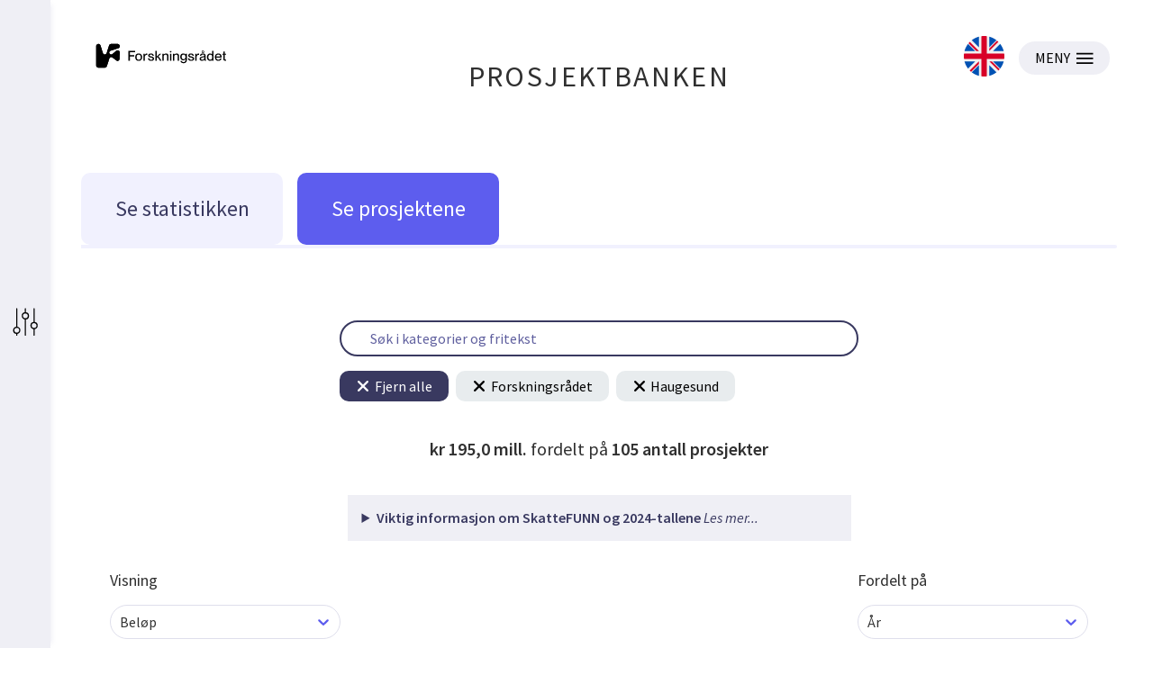

--- FILE ---
content_type: text/html; charset=utf-8
request_url: https://prosjektbanken.forskningsradet.no/explore/statistics?Geografi.2=Haugesund&Kilde=FORISS&offset=0
body_size: 66866
content:
<!DOCTYPE html><html lang="nb-NO"><head><meta charSet="utf-8"/><meta name="viewport" content="width=device-width"/><meta http-equiv="Content-Type" content="text/html; charset=utf-8"/><meta http-equiv="X-UA-Compatible" content="IE=edge"/><title>Statistikk - Prosjektbanken</title><link rel="apple-touch-icon" sizes="180x180" href="/apple-touch-icon.png"/><link rel="icon" type="image/png" sizes="32x32" href="/favicon-32x32.png"/><link rel="icon" type="image/png" sizes="16x16" href="/favicon-16x16.png"/><link rel="manifest" href="/site.webmanifest"/><link rel="mask-icon" href="/safari-pinned-tab.svg" color="#5bbad5"/><meta name="msapplication-TileColor" content="#da532c"/><meta name="theme-color" content="#ffffff"/><link rel="canonical" href="https://prosjektbanken.forskningsradet.no/explore/statistics"/><meta name="description" content="Prosjektbanken presenterer statistikk og informasjon om prosjekter med finansiering fra Forskningsrådet fra 2004. Statistikken er fordelt på blant annet tema, år, geografi og organisasjon. Prosjektbanken gir også detaljert informasjon om de enkelte prosjektene."/><meta property="og:type" content="website"/><meta name="robots" content="noindex, nofollow"/><script type="application/ld+json">[{"@context":"https://schema.org","@type":"WebPage","name":"Statistikk - Prosjektbanken","description":"Prosjektbanken presenterer statistikk og informasjon om prosjekter med finansiering fra Forskningsrådet fra 2004. Statistikken er fordelt på blant annet tema, år, geografi og organisasjon. Prosjektbanken gir også detaljert informasjon om de enkelte prosjektene.","url":"https://prosjektbanken.forskningsradet.no/explore/statistics","publisher":{"@context":"https://schema.org","@type":"Organization","name":"Forskningsrådet","url":"https://www.forskningsradet.no/","contactPoint":[{"@type":"ContactPoint","telephone":"+47-22-03-70-00","contactType":"customer service"},{"@type":"ContactPoint","email":"prosjektbanken@forskningsradet.no","contactType":"customer service"}]}},{"@context":"https://schema.org","@type":"Organization","name":"Forskningsrådet","url":"https://www.forskningsradet.no/","contactPoint":[{"@type":"ContactPoint","telephone":"+47-22-03-70-00","contactType":"customer service"},{"@type":"ContactPoint","email":"prosjektbanken@forskningsradet.no","contactType":"customer service"}]}]</script><meta name="twitter:title" content="Statistikk - Prosjektbanken"/><meta name="twitter:description" content="Prosjektbanken presenterer statistikk og informasjon om prosjekter med finansiering fra Forskningsrådet fra 2004. Statistikken er fordelt på blant annet tema, år, geografi og organisasjon. Prosjektbanken gir også detaljert informasjon om de enkelte prosjektene."/><meta name="twitter:image" content="https://prosjektbanken.forskningsradet.no/prosjektbanken.jpg"/><meta name="twitter:card" content="summary"/><meta name="next-head-count" content="22"/><link rel="preconnect" href="https://fonts.gstatic.com" crossorigin /><link rel="preload" href="/_next/static/css/16cd7c4326b76b98.css" as="style"/><link rel="stylesheet" href="/_next/static/css/16cd7c4326b76b98.css" data-n-g=""/><link rel="preload" href="/_next/static/css/5d32668c1402a141.css" as="style"/><link rel="stylesheet" href="/_next/static/css/5d32668c1402a141.css" data-n-p=""/><link rel="preload" href="/_next/static/css/5a0f4f2a7ae4b84f.css" as="style"/><link rel="stylesheet" href="/_next/static/css/5a0f4f2a7ae4b84f.css" data-n-p=""/><noscript data-n-css=""></noscript><script defer="" nomodule="" src="/_next/static/chunks/polyfills-c67a75d1b6f99dc8.js"></script><script src="/_next/static/chunks/webpack-4ecf533ad321efbf.js" defer=""></script><script src="/_next/static/chunks/framework-ece901c1b1c16c18.js" defer=""></script><script src="/_next/static/chunks/main-d371dd7adaf9e799.js" defer=""></script><script src="/_next/static/chunks/pages/_app-abc86f12c3da887b.js" defer=""></script><script src="/_next/static/chunks/05d954cf-33734ced0ed0aa5d.js" defer=""></script><script src="/_next/static/chunks/803-c91049ba96379d1c.js" defer=""></script><script src="/_next/static/chunks/964-5e9aa1054d4b9262.js" defer=""></script><script src="/_next/static/chunks/324-574c4c45e97376c1.js" defer=""></script><script src="/_next/static/chunks/181-aa8960d3284235e7.js" defer=""></script><script src="/_next/static/chunks/136-c67abebac51b1581.js" defer=""></script><script src="/_next/static/chunks/439-e2c6fcda893a401e.js" defer=""></script><script src="/_next/static/chunks/527-7a5be9e4f0ce7c2d.js" defer=""></script><script src="/_next/static/chunks/765-db82ecec10583d5e.js" defer=""></script><script src="/_next/static/chunks/pages/explore/%5Bview%5D-d34704c4c62ca7d6.js" defer=""></script><script src="/_next/static/oNhM85xecudnaxMb_FEny/_buildManifest.js" defer=""></script><script src="/_next/static/oNhM85xecudnaxMb_FEny/_ssgManifest.js" defer=""></script><style data-href="https://fonts.googleapis.com/css?family=Source+Sans+Pro:400,400i,600,600i&display=swap">@font-face{font-family:'Source Sans Pro';font-style:italic;font-weight:400;font-display:swap;src:url(https://fonts.gstatic.com/s/sourcesanspro/v23/6xK1dSBYKcSV-LCoeQqfX1RYOo3qPZ7nsDQ.woff) format('woff')}@font-face{font-family:'Source Sans Pro';font-style:italic;font-weight:600;font-display:swap;src:url(https://fonts.gstatic.com/s/sourcesanspro/v23/6xKwdSBYKcSV-LCoeQqfX1RYOo3qPZY4lCds18I.woff) format('woff')}@font-face{font-family:'Source Sans Pro';font-style:normal;font-weight:400;font-display:swap;src:url(https://fonts.gstatic.com/s/sourcesanspro/v23/6xK3dSBYKcSV-LCoeQqfX1RYOo3qOK7j.woff) format('woff')}@font-face{font-family:'Source Sans Pro';font-style:normal;font-weight:600;font-display:swap;src:url(https://fonts.gstatic.com/s/sourcesanspro/v23/6xKydSBYKcSV-LCoeQqfX1RYOo3i54rwlxdo.woff) format('woff')}@font-face{font-family:'Source Sans Pro';font-style:italic;font-weight:400;font-display:swap;src:url(https://fonts.gstatic.com/s/sourcesanspro/v23/6xK1dSBYKcSV-LCoeQqfX1RYOo3qPZ7qsDJB9cme_xc.woff2) format('woff2');unicode-range:U+0460-052F,U+1C80-1C8A,U+20B4,U+2DE0-2DFF,U+A640-A69F,U+FE2E-FE2F}@font-face{font-family:'Source Sans Pro';font-style:italic;font-weight:400;font-display:swap;src:url(https://fonts.gstatic.com/s/sourcesanspro/v23/6xK1dSBYKcSV-LCoeQqfX1RYOo3qPZ7jsDJB9cme_xc.woff2) format('woff2');unicode-range:U+0301,U+0400-045F,U+0490-0491,U+04B0-04B1,U+2116}@font-face{font-family:'Source Sans Pro';font-style:italic;font-weight:400;font-display:swap;src:url(https://fonts.gstatic.com/s/sourcesanspro/v23/6xK1dSBYKcSV-LCoeQqfX1RYOo3qPZ7rsDJB9cme_xc.woff2) format('woff2');unicode-range:U+1F00-1FFF}@font-face{font-family:'Source Sans Pro';font-style:italic;font-weight:400;font-display:swap;src:url(https://fonts.gstatic.com/s/sourcesanspro/v23/6xK1dSBYKcSV-LCoeQqfX1RYOo3qPZ7ksDJB9cme_xc.woff2) format('woff2');unicode-range:U+0370-0377,U+037A-037F,U+0384-038A,U+038C,U+038E-03A1,U+03A3-03FF}@font-face{font-family:'Source Sans Pro';font-style:italic;font-weight:400;font-display:swap;src:url(https://fonts.gstatic.com/s/sourcesanspro/v23/6xK1dSBYKcSV-LCoeQqfX1RYOo3qPZ7osDJB9cme_xc.woff2) format('woff2');unicode-range:U+0102-0103,U+0110-0111,U+0128-0129,U+0168-0169,U+01A0-01A1,U+01AF-01B0,U+0300-0301,U+0303-0304,U+0308-0309,U+0323,U+0329,U+1EA0-1EF9,U+20AB}@font-face{font-family:'Source Sans Pro';font-style:italic;font-weight:400;font-display:swap;src:url(https://fonts.gstatic.com/s/sourcesanspro/v23/6xK1dSBYKcSV-LCoeQqfX1RYOo3qPZ7psDJB9cme_xc.woff2) format('woff2');unicode-range:U+0100-02BA,U+02BD-02C5,U+02C7-02CC,U+02CE-02D7,U+02DD-02FF,U+0304,U+0308,U+0329,U+1D00-1DBF,U+1E00-1E9F,U+1EF2-1EFF,U+2020,U+20A0-20AB,U+20AD-20C0,U+2113,U+2C60-2C7F,U+A720-A7FF}@font-face{font-family:'Source Sans Pro';font-style:italic;font-weight:400;font-display:swap;src:url(https://fonts.gstatic.com/s/sourcesanspro/v23/6xK1dSBYKcSV-LCoeQqfX1RYOo3qPZ7nsDJB9cme.woff2) format('woff2');unicode-range:U+0000-00FF,U+0131,U+0152-0153,U+02BB-02BC,U+02C6,U+02DA,U+02DC,U+0304,U+0308,U+0329,U+2000-206F,U+20AC,U+2122,U+2191,U+2193,U+2212,U+2215,U+FEFF,U+FFFD}@font-face{font-family:'Source Sans Pro';font-style:italic;font-weight:600;font-display:swap;src:url(https://fonts.gstatic.com/s/sourcesanspro/v23/6xKwdSBYKcSV-LCoeQqfX1RYOo3qPZY4lCdh18S0xR41YDw.woff2) format('woff2');unicode-range:U+0460-052F,U+1C80-1C8A,U+20B4,U+2DE0-2DFF,U+A640-A69F,U+FE2E-FE2F}@font-face{font-family:'Source Sans Pro';font-style:italic;font-weight:600;font-display:swap;src:url(https://fonts.gstatic.com/s/sourcesanspro/v23/6xKwdSBYKcSV-LCoeQqfX1RYOo3qPZY4lCdo18S0xR41YDw.woff2) format('woff2');unicode-range:U+0301,U+0400-045F,U+0490-0491,U+04B0-04B1,U+2116}@font-face{font-family:'Source Sans Pro';font-style:italic;font-weight:600;font-display:swap;src:url(https://fonts.gstatic.com/s/sourcesanspro/v23/6xKwdSBYKcSV-LCoeQqfX1RYOo3qPZY4lCdg18S0xR41YDw.woff2) format('woff2');unicode-range:U+1F00-1FFF}@font-face{font-family:'Source Sans Pro';font-style:italic;font-weight:600;font-display:swap;src:url(https://fonts.gstatic.com/s/sourcesanspro/v23/6xKwdSBYKcSV-LCoeQqfX1RYOo3qPZY4lCdv18S0xR41YDw.woff2) format('woff2');unicode-range:U+0370-0377,U+037A-037F,U+0384-038A,U+038C,U+038E-03A1,U+03A3-03FF}@font-face{font-family:'Source Sans Pro';font-style:italic;font-weight:600;font-display:swap;src:url(https://fonts.gstatic.com/s/sourcesanspro/v23/6xKwdSBYKcSV-LCoeQqfX1RYOo3qPZY4lCdj18S0xR41YDw.woff2) format('woff2');unicode-range:U+0102-0103,U+0110-0111,U+0128-0129,U+0168-0169,U+01A0-01A1,U+01AF-01B0,U+0300-0301,U+0303-0304,U+0308-0309,U+0323,U+0329,U+1EA0-1EF9,U+20AB}@font-face{font-family:'Source Sans Pro';font-style:italic;font-weight:600;font-display:swap;src:url(https://fonts.gstatic.com/s/sourcesanspro/v23/6xKwdSBYKcSV-LCoeQqfX1RYOo3qPZY4lCdi18S0xR41YDw.woff2) format('woff2');unicode-range:U+0100-02BA,U+02BD-02C5,U+02C7-02CC,U+02CE-02D7,U+02DD-02FF,U+0304,U+0308,U+0329,U+1D00-1DBF,U+1E00-1E9F,U+1EF2-1EFF,U+2020,U+20A0-20AB,U+20AD-20C0,U+2113,U+2C60-2C7F,U+A720-A7FF}@font-face{font-family:'Source Sans Pro';font-style:italic;font-weight:600;font-display:swap;src:url(https://fonts.gstatic.com/s/sourcesanspro/v23/6xKwdSBYKcSV-LCoeQqfX1RYOo3qPZY4lCds18S0xR41.woff2) format('woff2');unicode-range:U+0000-00FF,U+0131,U+0152-0153,U+02BB-02BC,U+02C6,U+02DA,U+02DC,U+0304,U+0308,U+0329,U+2000-206F,U+20AC,U+2122,U+2191,U+2193,U+2212,U+2215,U+FEFF,U+FFFD}@font-face{font-family:'Source Sans Pro';font-style:normal;font-weight:400;font-display:swap;src:url(https://fonts.gstatic.com/s/sourcesanspro/v23/6xK3dSBYKcSV-LCoeQqfX1RYOo3qNa7lujVj9_mf.woff2) format('woff2');unicode-range:U+0460-052F,U+1C80-1C8A,U+20B4,U+2DE0-2DFF,U+A640-A69F,U+FE2E-FE2F}@font-face{font-family:'Source Sans Pro';font-style:normal;font-weight:400;font-display:swap;src:url(https://fonts.gstatic.com/s/sourcesanspro/v23/6xK3dSBYKcSV-LCoeQqfX1RYOo3qPK7lujVj9_mf.woff2) format('woff2');unicode-range:U+0301,U+0400-045F,U+0490-0491,U+04B0-04B1,U+2116}@font-face{font-family:'Source Sans Pro';font-style:normal;font-weight:400;font-display:swap;src:url(https://fonts.gstatic.com/s/sourcesanspro/v23/6xK3dSBYKcSV-LCoeQqfX1RYOo3qNK7lujVj9_mf.woff2) format('woff2');unicode-range:U+1F00-1FFF}@font-face{font-family:'Source Sans Pro';font-style:normal;font-weight:400;font-display:swap;src:url(https://fonts.gstatic.com/s/sourcesanspro/v23/6xK3dSBYKcSV-LCoeQqfX1RYOo3qO67lujVj9_mf.woff2) format('woff2');unicode-range:U+0370-0377,U+037A-037F,U+0384-038A,U+038C,U+038E-03A1,U+03A3-03FF}@font-face{font-family:'Source Sans Pro';font-style:normal;font-weight:400;font-display:swap;src:url(https://fonts.gstatic.com/s/sourcesanspro/v23/6xK3dSBYKcSV-LCoeQqfX1RYOo3qN67lujVj9_mf.woff2) format('woff2');unicode-range:U+0102-0103,U+0110-0111,U+0128-0129,U+0168-0169,U+01A0-01A1,U+01AF-01B0,U+0300-0301,U+0303-0304,U+0308-0309,U+0323,U+0329,U+1EA0-1EF9,U+20AB}@font-face{font-family:'Source Sans Pro';font-style:normal;font-weight:400;font-display:swap;src:url(https://fonts.gstatic.com/s/sourcesanspro/v23/6xK3dSBYKcSV-LCoeQqfX1RYOo3qNq7lujVj9_mf.woff2) format('woff2');unicode-range:U+0100-02BA,U+02BD-02C5,U+02C7-02CC,U+02CE-02D7,U+02DD-02FF,U+0304,U+0308,U+0329,U+1D00-1DBF,U+1E00-1E9F,U+1EF2-1EFF,U+2020,U+20A0-20AB,U+20AD-20C0,U+2113,U+2C60-2C7F,U+A720-A7FF}@font-face{font-family:'Source Sans Pro';font-style:normal;font-weight:400;font-display:swap;src:url(https://fonts.gstatic.com/s/sourcesanspro/v23/6xK3dSBYKcSV-LCoeQqfX1RYOo3qOK7lujVj9w.woff2) format('woff2');unicode-range:U+0000-00FF,U+0131,U+0152-0153,U+02BB-02BC,U+02C6,U+02DA,U+02DC,U+0304,U+0308,U+0329,U+2000-206F,U+20AC,U+2122,U+2191,U+2193,U+2212,U+2215,U+FEFF,U+FFFD}@font-face{font-family:'Source Sans Pro';font-style:normal;font-weight:600;font-display:swap;src:url(https://fonts.gstatic.com/s/sourcesanspro/v23/6xKydSBYKcSV-LCoeQqfX1RYOo3i54rwmhdu3cOWxy40.woff2) format('woff2');unicode-range:U+0460-052F,U+1C80-1C8A,U+20B4,U+2DE0-2DFF,U+A640-A69F,U+FE2E-FE2F}@font-face{font-family:'Source Sans Pro';font-style:normal;font-weight:600;font-display:swap;src:url(https://fonts.gstatic.com/s/sourcesanspro/v23/6xKydSBYKcSV-LCoeQqfX1RYOo3i54rwkxdu3cOWxy40.woff2) format('woff2');unicode-range:U+0301,U+0400-045F,U+0490-0491,U+04B0-04B1,U+2116}@font-face{font-family:'Source Sans Pro';font-style:normal;font-weight:600;font-display:swap;src:url(https://fonts.gstatic.com/s/sourcesanspro/v23/6xKydSBYKcSV-LCoeQqfX1RYOo3i54rwmxdu3cOWxy40.woff2) format('woff2');unicode-range:U+1F00-1FFF}@font-face{font-family:'Source Sans Pro';font-style:normal;font-weight:600;font-display:swap;src:url(https://fonts.gstatic.com/s/sourcesanspro/v23/6xKydSBYKcSV-LCoeQqfX1RYOo3i54rwlBdu3cOWxy40.woff2) format('woff2');unicode-range:U+0370-0377,U+037A-037F,U+0384-038A,U+038C,U+038E-03A1,U+03A3-03FF}@font-face{font-family:'Source Sans Pro';font-style:normal;font-weight:600;font-display:swap;src:url(https://fonts.gstatic.com/s/sourcesanspro/v23/6xKydSBYKcSV-LCoeQqfX1RYOo3i54rwmBdu3cOWxy40.woff2) format('woff2');unicode-range:U+0102-0103,U+0110-0111,U+0128-0129,U+0168-0169,U+01A0-01A1,U+01AF-01B0,U+0300-0301,U+0303-0304,U+0308-0309,U+0323,U+0329,U+1EA0-1EF9,U+20AB}@font-face{font-family:'Source Sans Pro';font-style:normal;font-weight:600;font-display:swap;src:url(https://fonts.gstatic.com/s/sourcesanspro/v23/6xKydSBYKcSV-LCoeQqfX1RYOo3i54rwmRdu3cOWxy40.woff2) format('woff2');unicode-range:U+0100-02BA,U+02BD-02C5,U+02C7-02CC,U+02CE-02D7,U+02DD-02FF,U+0304,U+0308,U+0329,U+1D00-1DBF,U+1E00-1E9F,U+1EF2-1EFF,U+2020,U+20A0-20AB,U+20AD-20C0,U+2113,U+2C60-2C7F,U+A720-A7FF}@font-face{font-family:'Source Sans Pro';font-style:normal;font-weight:600;font-display:swap;src:url(https://fonts.gstatic.com/s/sourcesanspro/v23/6xKydSBYKcSV-LCoeQqfX1RYOo3i54rwlxdu3cOWxw.woff2) format('woff2');unicode-range:U+0000-00FF,U+0131,U+0152-0153,U+02BB-02BC,U+02C6,U+02DA,U+02DC,U+0304,U+0308,U+0329,U+2000-206F,U+20AC,U+2122,U+2191,U+2193,U+2212,U+2215,U+FEFF,U+FFFD}</style></head><body><div id="__next" data-reactroot=""><div class="page"><header class="mainHeader PageHeader_pageHeader__Jw5HC"><div class="pageContainer noGutters PageHeader_barTop__HvKg_"><div><a href="https://forskningsradet.no" class="PageHeader_logoRCNToTablet__7ZPmb"><img class="PageHeader_logoRCNToTablet__7ZPmb" src="/NFR-symbol-rgb-redone.svg" alt="nfr-logo"/></a><a href="https://forskningsradet.no" class="PageHeader_logoRCNFromTablet__rNoz5"><img class="PageHeader_logoRCNFromTablet__rNoz5" src="/NFR-logo-bm-rgb.svg" alt="nfr-logo"/></a></div><div class="PageHeader_titleLink__O7IqL"><a href="/">PROSJEKTBANKEN</a></div><div class="PageHeader_barTopRight__MrsGg"><a role="link" class="PageHeader_switchLanguageContainer__CdW88" tabindex="0" href="/en/explore/statistics?Geografi.2=Haugesund&amp;Kilde=FORISS&amp;offset=0"><img src="/icons/uk.svg" alt="Switch to English" class="PageHeader_switchLanguageImage__BGBgv"/></a><button type="button" class="Button_btn___xIHG
  
   Button_imageButton__aKlkr PageHeader_hamburger__sPEDg"><span>MENY</span><img src="/icons/hamburger.svg" alt="MENY icon"/></button></div></div></header><div class="mainNav"><div class="pageContainer noGutters Navigation_navigation__4G9ls"><div class="Navigation_navButtonGroup__ITdU5"><a class="Navigation_linkWrapper__4_0q2" href="/explore/statistics?Kilde=FORISS&amp;distribution=Ar&amp;chart=bar&amp;calcType=funding&amp;Sprak=no&amp;sortBy=date&amp;sortOrder=desc&amp;resultCount=30&amp;offset=0&amp;Geografi.2=Haugesund"><div class="Navigation_navButton__fLb2I Navigation_statistics___KZ3S"><div class="Navigation_navButtonTitle__S20Z_">Se statistikken</div></div></a><a class="Navigation_linkWrapper__4_0q2" href="/explore/projects?Kilde=FORISS&amp;distribution=Ar&amp;chart=bar&amp;calcType=funding&amp;Sprak=no&amp;sortBy=date&amp;sortOrder=desc&amp;resultCount=30&amp;offset=0&amp;Geografi.2=Haugesund"><div class="Navigation_navButton__fLb2I Navigation_projects__c9L_c"><div class="Navigation_navButtonTitle__S20Z_">Se prosjektene</div></div></a></div><div class="Navigation_activeBar__vuzcv" style="background-color:#f1f1fe"></div></div></div><main class="main"><div class="pageContainer"><div class="SearchContainer_searchContainer__yn9qE"><div class="SearchBar_searchBarContainer__c6QCc frontSearch"><input value="" class="SearchBar_searchBar__YMxmM" placeholder="Søk i kategorier og fritekst"/></div><div class=" CurrentFilterContainer_filterContainer__N0XmX"><button type="button" class="Button_btn___xIHG
  
   CurrentFilterContainer_removeFilterButton__YO2AH"><img src="/icons/close-icon-round--white.svg" alt="Close icon" class="CurrentFilterContainer_closeIcon__yjyfl"/>Fjern alle</button><button type="button" class="Button_btn___xIHG
  
   CurrentFilterContainer_removeFilterButton__YO2AH CurrentFilterContainer_removeFilterButtonColors__6GVWL"><img src="/icons/close-icon-round.svg" alt="Close icon" class="CurrentFilterContainer_closeIcon__yjyfl"/>Forskningsrådet</button><button type="button" class="Button_btn___xIHG
  
   CurrentFilterContainer_removeFilterButton__YO2AH CurrentFilterContainer_removeFilterButtonColors__6GVWL"><img src="/icons/close-icon-round.svg" alt="Close icon" class="CurrentFilterContainer_closeIcon__yjyfl"/>Haugesund</button></div></div><section class="TotalFundingDisplay_totalFundingWrapper__DUWt7"><h3 class="TotalFundingDisplay_fundingText__QmAvh"><span>kr 195,0 mill. </span>fordelt på<span> 105 <!-- -->antall prosjekter</span></h3></section><div class="disclaimer "><details class="DisclaimerDisplay_richText1__71VuT"><summary><b>Viktig informasjon om SkatteFUNN og 2024-tallene</b><i> Les mer...</i></summary><div><p>SkatteFUNN: Forskningsrådet tok i bruk et nytt søknadssystem for SkatteFUNN-søknader i mai 2024. De godkjente prosjektene som har kommet gjennom dette systemet vises foreløpig IKKE i Prosjektbanken.</p><p>2024-tall: Overgang fra nettobudsjettering til bruttobudsjettering har medført behov for endringer både i regnskapsprosesser og systemoppsett som bla. har medført at fristen for godkjenning og bokføring av inngående faktura var 12. desember, mot medio februar som var tidligere praksis. Endringen medfører at utbetalinger i 2024 er betydelig lavere enn tidligere år og derfor ikke sammenlignbare. Denne nedgangen gjenspeiler derfor ikke en tilsvarende nedgang i aktivitetsnivået i Forskningsrådets portefølje.</p></div></details></div><section class="ControlPanel_wrapper__OaPFt"><div><h4>Visning</h4><style data-emotion-css="2b097c-container">.css-2b097c-container{position:relative;box-sizing:border-box;}</style><div class="Dropdown_dropdown__sqTBH css-2b097c-container"><style data-emotion-css="yk16xz-control">.css-yk16xz-control{-webkit-align-items:center;-webkit-box-align:center;-ms-flex-align:center;align-items:center;background-color:hsl(0,0%,100%);border-color:hsl(0,0%,80%);border-radius:4px;border-style:solid;border-width:1px;cursor:default;display:-webkit-box;display:-webkit-flex;display:-ms-flexbox;display:flex;-webkit-flex-wrap:wrap;-ms-flex-wrap:wrap;flex-wrap:wrap;-webkit-box-pack:justify;-webkit-justify-content:space-between;-ms-flex-pack:justify;justify-content:space-between;min-height:38px;outline:0 !important;position:relative;-webkit-transition:all 100ms;transition:all 100ms;box-sizing:border-box;}.css-yk16xz-control:hover{border-color:hsl(0,0%,70%);}</style><div class="reactSelect__control css-yk16xz-control"><style data-emotion-css="1hwfws3">.css-1hwfws3{-webkit-align-items:center;-webkit-box-align:center;-ms-flex-align:center;align-items:center;display:-webkit-box;display:-webkit-flex;display:-ms-flexbox;display:flex;-webkit-flex:1;-ms-flex:1;flex:1;-webkit-flex-wrap:wrap;-ms-flex-wrap:wrap;flex-wrap:wrap;padding:2px 8px;-webkit-overflow-scrolling:touch;position:relative;overflow:hidden;box-sizing:border-box;}</style><div class="reactSelect__value-container reactSelect__value-container--has-value css-1hwfws3"><style data-emotion-css="1uccc91-singleValue">.css-1uccc91-singleValue{color:hsl(0,0%,20%);margin-left:2px;margin-right:2px;max-width:calc(100% - 8px);overflow:hidden;position:absolute;text-overflow:ellipsis;white-space:nowrap;top:50%;-webkit-transform:translateY(-50%);-ms-transform:translateY(-50%);transform:translateY(-50%);box-sizing:border-box;}</style><div class="reactSelect__single-value css-1uccc91-singleValue">Beløp</div><style data-emotion-css="1g6gooi">.css-1g6gooi{margin:2px;padding-bottom:2px;padding-top:2px;visibility:visible;color:hsl(0,0%,20%);box-sizing:border-box;}</style><div class="css-1g6gooi"><div class="reactSelect__input" style="display:inline-block"><input type="text" autoCapitalize="none" autoComplete="off" autoCorrect="off" id="react-select-dropdown-input" spellcheck="false" tabindex="0" value="" aria-autocomplete="list" style="box-sizing:content-box;width:1px;label:input;background:0;border:0;font-size:inherit;opacity:1;outline:0;padding:0;color:inherit"/><div style="position:absolute;top:0;left:0;visibility:hidden;height:0;overflow:scroll;white-space:pre"></div></div></div></div><style data-emotion-css="1wy0on6">.css-1wy0on6{-webkit-align-items:center;-webkit-box-align:center;-ms-flex-align:center;align-items:center;-webkit-align-self:stretch;-ms-flex-item-align:stretch;align-self:stretch;display:-webkit-box;display:-webkit-flex;display:-ms-flexbox;display:flex;-webkit-flex-shrink:0;-ms-flex-negative:0;flex-shrink:0;box-sizing:border-box;}</style><div class="reactSelect__indicators css-1wy0on6"><style data-emotion-css="1okebmr-indicatorSeparator">.css-1okebmr-indicatorSeparator{-webkit-align-self:stretch;-ms-flex-item-align:stretch;align-self:stretch;background-color:hsl(0,0%,80%);margin-bottom:8px;margin-top:8px;width:1px;box-sizing:border-box;}</style><span class="reactSelect__indicator-separator css-1okebmr-indicatorSeparator"></span><style data-emotion-css="tlfecz-indicatorContainer">.css-tlfecz-indicatorContainer{color:hsl(0,0%,80%);display:-webkit-box;display:-webkit-flex;display:-ms-flexbox;display:flex;padding:8px;-webkit-transition:color 150ms;transition:color 150ms;box-sizing:border-box;}.css-tlfecz-indicatorContainer:hover{color:hsl(0,0%,60%);}</style><div aria-hidden="true" class="reactSelect__indicator reactSelect__dropdown-indicator css-tlfecz-indicatorContainer"><style data-emotion-css="19bqh2r">.css-19bqh2r{display:inline-block;fill:currentColor;line-height:1;stroke:currentColor;stroke-width:0;}</style><svg height="20" width="20" viewBox="0 0 20 20" aria-hidden="true" focusable="false" class="css-19bqh2r"><path d="M4.516 7.548c0.436-0.446 1.043-0.481 1.576 0l3.908 3.747 3.908-3.747c0.533-0.481 1.141-0.446 1.574 0 0.436 0.445 0.408 1.197 0 1.615-0.406 0.418-4.695 4.502-4.695 4.502-0.217 0.223-0.502 0.335-0.787 0.335s-0.57-0.112-0.789-0.335c0 0-4.287-4.084-4.695-4.502s-0.436-1.17 0-1.615z"></path></svg></div></div></div></div></div><div class="ChartControl_sortByControls__T_ce9"><h4>Fordelt på</h4><style data-emotion-css="2b097c-container">.css-2b097c-container{position:relative;box-sizing:border-box;}</style><div class="Dropdown_dropdown__sqTBH css-2b097c-container"><style data-emotion-css="yk16xz-control">.css-yk16xz-control{-webkit-align-items:center;-webkit-box-align:center;-ms-flex-align:center;align-items:center;background-color:hsl(0,0%,100%);border-color:hsl(0,0%,80%);border-radius:4px;border-style:solid;border-width:1px;cursor:default;display:-webkit-box;display:-webkit-flex;display:-ms-flexbox;display:flex;-webkit-flex-wrap:wrap;-ms-flex-wrap:wrap;flex-wrap:wrap;-webkit-box-pack:justify;-webkit-justify-content:space-between;-ms-flex-pack:justify;justify-content:space-between;min-height:38px;outline:0 !important;position:relative;-webkit-transition:all 100ms;transition:all 100ms;box-sizing:border-box;}.css-yk16xz-control:hover{border-color:hsl(0,0%,70%);}</style><div class="reactSelect__control css-yk16xz-control"><style data-emotion-css="1hwfws3">.css-1hwfws3{-webkit-align-items:center;-webkit-box-align:center;-ms-flex-align:center;align-items:center;display:-webkit-box;display:-webkit-flex;display:-ms-flexbox;display:flex;-webkit-flex:1;-ms-flex:1;flex:1;-webkit-flex-wrap:wrap;-ms-flex-wrap:wrap;flex-wrap:wrap;padding:2px 8px;-webkit-overflow-scrolling:touch;position:relative;overflow:hidden;box-sizing:border-box;}</style><div class="reactSelect__value-container reactSelect__value-container--has-value css-1hwfws3"><style data-emotion-css="1uccc91-singleValue">.css-1uccc91-singleValue{color:hsl(0,0%,20%);margin-left:2px;margin-right:2px;max-width:calc(100% - 8px);overflow:hidden;position:absolute;text-overflow:ellipsis;white-space:nowrap;top:50%;-webkit-transform:translateY(-50%);-ms-transform:translateY(-50%);transform:translateY(-50%);box-sizing:border-box;}</style><div class="reactSelect__single-value css-1uccc91-singleValue">År</div><style data-emotion-css="1g6gooi">.css-1g6gooi{margin:2px;padding-bottom:2px;padding-top:2px;visibility:visible;color:hsl(0,0%,20%);box-sizing:border-box;}</style><div class="css-1g6gooi"><div class="reactSelect__input" style="display:inline-block"><input type="text" autoCapitalize="none" autoComplete="off" autoCorrect="off" id="react-select-dropdown-input" spellcheck="false" tabindex="0" value="" aria-autocomplete="list" style="box-sizing:content-box;width:1px;label:input;background:0;border:0;font-size:inherit;opacity:1;outline:0;padding:0;color:inherit"/><div style="position:absolute;top:0;left:0;visibility:hidden;height:0;overflow:scroll;white-space:pre"></div></div></div></div><style data-emotion-css="1wy0on6">.css-1wy0on6{-webkit-align-items:center;-webkit-box-align:center;-ms-flex-align:center;align-items:center;-webkit-align-self:stretch;-ms-flex-item-align:stretch;align-self:stretch;display:-webkit-box;display:-webkit-flex;display:-ms-flexbox;display:flex;-webkit-flex-shrink:0;-ms-flex-negative:0;flex-shrink:0;box-sizing:border-box;}</style><div class="reactSelect__indicators css-1wy0on6"><style data-emotion-css="1okebmr-indicatorSeparator">.css-1okebmr-indicatorSeparator{-webkit-align-self:stretch;-ms-flex-item-align:stretch;align-self:stretch;background-color:hsl(0,0%,80%);margin-bottom:8px;margin-top:8px;width:1px;box-sizing:border-box;}</style><span class="reactSelect__indicator-separator css-1okebmr-indicatorSeparator"></span><style data-emotion-css="tlfecz-indicatorContainer">.css-tlfecz-indicatorContainer{color:hsl(0,0%,80%);display:-webkit-box;display:-webkit-flex;display:-ms-flexbox;display:flex;padding:8px;-webkit-transition:color 150ms;transition:color 150ms;box-sizing:border-box;}.css-tlfecz-indicatorContainer:hover{color:hsl(0,0%,60%);}</style><div aria-hidden="true" class="reactSelect__indicator reactSelect__dropdown-indicator css-tlfecz-indicatorContainer"><style data-emotion-css="19bqh2r">.css-19bqh2r{display:inline-block;fill:currentColor;line-height:1;stroke:currentColor;stroke-width:0;}</style><svg height="20" width="20" viewBox="0 0 20 20" aria-hidden="true" focusable="false" class="css-19bqh2r"><path d="M4.516 7.548c0.436-0.446 1.043-0.481 1.576 0l3.908 3.747 3.908-3.747c0.533-0.481 1.141-0.446 1.574 0 0.436 0.445 0.408 1.197 0 1.615-0.406 0.418-4.695 4.502-4.695 4.502-0.217 0.223-0.502 0.335-0.787 0.335s-0.57-0.112-0.789-0.335c0 0-4.287-4.084-4.695-4.502s-0.436-1.17 0-1.615z"></path></svg></div></div></div></div></div></section><div class="BreadcrumbButton_outer___KjaU"><h3>År</h3></div><div class="Statistics_outer__LgiDu"><div class="recharts-responsive-container" style="width:99%;height:1445px;min-width:0"></div></div><div class="ControlPanel_controlPanelBottom__0CFUq"><div class="ChartControl_chartTypeContainer__dXQYO"><button type="button" class="Button_btn___xIHG
   Button_active__pBoUA
   Button_chartTypeButton__79r21 Button_outline__jxSq_"><span>Trend</span><img src="/chartIcons/trendIcon.svg" alt="Trend icon"/></button><button type="button" class="Button_btn___xIHG
   Button_active__pBoUA
   Button_chartTypeButton__79r21"><span>Søyler</span><img src="/chartIcons/barIcon--white.svg" alt="Søyler icon"/></button><button type="button" class="Button_btn___xIHG
   Button_active__pBoUA
   Button_chartTypeButton__79r21 Button_outline__jxSq_"><span>Trekart</span><img src="/chartIcons/treeMapIcon.svg" alt="Trekart icon"/></button></div><div class="ExportSection_exportSection__CJdJw"><div class="" style="display:inline"><button type="button" class="Button_btn___xIHG
  
   Button_imageButton__aKlkr"><span>Excel</span><img src="/icons/excel.svg" alt="Excel icon"/></button></div></div></div><div class="AutoFetch_autoFetchWrapper__GHuyv"></div></div></main><footer class="mainFooter Footer_mainFooter__CncvZ"><p class="Footer_version__AVBys">Version: 2.4.3</p><div class="pageContainer Footer_footerContainer__4HV_e"><a class="Button_btn___xIHG Button_active__pBoUA Button_outlineLight__NCYTC Footer_guidanceButton__ZWd3e" role="link" href="/om">Om Prosjektbanken</a><a class="Button_btn___xIHG Button_active__pBoUA Button_outlineLight__NCYTC Footer_guidanceButton__ZWd3e" role="link" href="/veiledning">Veiledning</a><a class="Button_btn___xIHG Button_active__pBoUA Button_outlineLight__NCYTC Footer_guidanceButton__ZWd3e" role="link" href="/technical-description">Teknisk beskrivelse av Prosjektbanken</a><a class="Button_btn___xIHG Button_active__pBoUA Button_outlineLight__NCYTC Footer_guidanceButton__ZWd3e" href="https://www.forskningsradet.no/bunntekst/personvernerklaring/" rel="noopener noreferrer" target="_blank">Personvernerklæring</a><a class="Button_btn___xIHG Button_active__pBoUA Button_outlineLight__NCYTC Footer_guidanceButton__ZWd3e" href="https://uustatus.no/nb/erklaringer/publisert/0e9739b7-7f92-4add-9eaf-d05ac5bd15f2" rel="noopener noreferrer" target="_blank">Tilgjengelighetserklæring</a><div class="Footer_columns__v9I9h"><p>Norges forskningsråd<br/>Postboks 564, 1327 Lysaker</p><p>Besøksadresse<br/>Drammensveien 288<br/>0283 Oslo</p><p>Telefon<br/>22 03 70 00</p><p>Kontaktskjema<br/>https://tjenester.forskningsradet.no/kontakt<br/><br/></p></div></div></footer><div class="Filter_sidebarPadding__VCONe"></div><div class="Filter_hiddenFilterContainer__e15ag" style="transform:none"><button type="button" class="Button_openButton___AGm0 Filter_openFilterButton__9G8H7"><img src="/icons/filter-button.svg" alt="open filter button"/></button></div></div></div><script id="__NEXT_DATA__" type="application/json">{"props":{"pageProps":{"initialState":{"AUTOSUGGEST":{},"CALCULATIONS":{"calculations":{"chartCategories":[{"name":"2026","hasNextLevel":false,"FORISS":19816944.25,"isTaxonomyField":false,"categoryPercentage":0.10161230612275084,"categorySum":19816944.25},{"name":"2025","hasNextLevel":false,"FORISS":20428733.14,"isTaxonomyField":false,"categoryPercentage":0.10474928219680817,"categorySum":20428733.14},{"name":"2024","hasNextLevel":false,"FORISS":5802751.430000001,"isTaxonomyField":false,"categoryPercentage":0.029753878661660474,"categorySum":5802751.430000001},{"name":"2023","hasNextLevel":false,"FORISS":10566712.35,"isTaxonomyField":false,"categoryPercentage":0.0541813105226479,"categorySum":10566712.35},{"name":"2022","hasNextLevel":false,"FORISS":13154223.23,"isTaxonomyField":false,"categoryPercentage":0.06744889326989756,"categorySum":13154223.23},{"name":"2021","hasNextLevel":false,"FORISS":7388617.37,"isTaxonomyField":false,"categoryPercentage":0.03788548025129122,"categorySum":7388617.37},{"name":"2020","hasNextLevel":false,"FORISS":3566910.23,"isTaxonomyField":false,"categoryPercentage":0.01828949860436387,"categorySum":3566910.23},{"name":"2019","hasNextLevel":false,"FORISS":1478234.3699999999,"isTaxonomyField":false,"categoryPercentage":0.007579715693332069,"categorySum":1478234.3699999999},{"name":"2018","hasNextLevel":false,"FORISS":5371950.7299999995,"isTaxonomyField":false,"categoryPercentage":0.027544927975113757,"categorySum":5371950.7299999995},{"name":"2017","hasNextLevel":false,"FORISS":11425742.77,"isTaxonomyField":false,"categoryPercentage":0.05858602907585245,"categorySum":11425742.77},{"name":"2016","hasNextLevel":false,"FORISS":21477810.89,"isTaxonomyField":false,"categoryPercentage":0.11012847730049155,"categorySum":21477810.89},{"name":"2015","hasNextLevel":false,"FORISS":16619655.78,"isTaxonomyField":false,"categoryPercentage":0.08521806033602305,"categorySum":16619655.78},{"name":"2014","hasNextLevel":false,"FORISS":9383945.43,"isTaxonomyField":false,"categoryPercentage":0.04811661796305193,"categorySum":9383945.43},{"name":"2013","hasNextLevel":false,"FORISS":4705923.77,"isTaxonomyField":false,"categoryPercentage":0.024129843666869558,"categorySum":4705923.77},{"name":"2012","hasNextLevel":false,"FORISS":5128413.58,"isTaxonomyField":false,"categoryPercentage":0.026296179877229684,"categorySum":5128413.58},{"name":"2011","hasNextLevel":false,"FORISS":5868988.5600000005,"isTaxonomyField":false,"categoryPercentage":0.030093512635765863,"categorySum":5868988.5600000005},{"name":"2010","hasNextLevel":false,"FORISS":5992739.1,"isTaxonomyField":false,"categoryPercentage":0.030728049302706107,"categorySum":5992739.1},{"name":"2009","hasNextLevel":false,"FORISS":3220195.02,"isTaxonomyField":false,"categoryPercentage":0.01651170019046694,"categorySum":3220195.02},{"name":"2008","hasNextLevel":false,"FORISS":924766.99,"isTaxonomyField":false,"categoryPercentage":0.004741785882558299,"categorySum":924766.99},{"name":"2007","hasNextLevel":false,"FORISS":4392729.55,"isTaxonomyField":false,"categoryPercentage":0.02252392569298637,"categorySum":4392729.55},{"name":"2006","hasNextLevel":false,"FORISS":6814490.88,"isTaxonomyField":false,"categoryPercentage":0.03494161989022367,"categorySum":6814490.88},{"name":"2005","hasNextLevel":false,"FORISS":6423423.96,"isTaxonomyField":false,"categoryPercentage":0.03293640601424876,"categorySum":6423423.96},{"name":"2004","hasNextLevel":false,"FORISS":5071138.43,"isTaxonomyField":false,"categoryPercentage":0.0260024988736599,"categorySum":5071138.43}],"totalFundingAllSources":195025041.81,"skattefunnHasHiddenSums":false},"status":"succeeded","error":null,"lastUpdated":1769457817685},"CONTENTFUL":{"allFocusAreas":[{"id":"Portefølje Forskningssystemet","name":"Forskningssystemet","description":{"data":{},"content":[{"data":{},"content":[{"data":{},"marks":[],"value":"Porteføljen skal dekke ansvar for forskningsinfrastruktur, internasjonalt samarbeid, tverrgående policyområder som åpen forskning (inkl. deling og gjenbruk av forskningsdata), kjønnsbalanse og mangfold, forskerrekruttering og tidlig karriere samt forskningsintegritet og etikk. Porteføljetyret for forskningssystemet skal være rådgivende overfor Styret og administrasjon i policyutvikling og overordnede strategiske vurderinger som har et systemperspektiv, herunder Forskningsrådets strategiske rolle for utviklingen av UH- og instituttsektor og utviklingen av et velfungerende forskningssystem nasjonalt og internasjonalt.","nodeType":"text"}],"nodeType":"paragraph"}],"nodeType":"document"},"icon":{"title":"Portefølje Naturvitenskap og teknologi ikon","file":{"url":"//images.ctfassets.net/1icztpan3gi9/5b6asEGUFXwuqMlw3Ebwq/040a5169590ecc3a58d75bc82f995e14/Forskningssystemet_Illustrasjon_RGB.png","details":{"size":287193,"image":{"width":2151,"height":2325}},"fileName":"Forskningssystemet_Illustrasjon_RGB.png","contentType":"image/png"}}},{"id":"Portefølje Banebrytende forskning","name":"Banebrytende forskning","description":{"data":{},"content":[{"data":{},"content":[{"data":{},"marks":[],"value":"Porteføljen skal fremme langsiktig, grunnleggende forskning av høyeste vitenskapelige kvalitet, uavhengig av fag og tema. Banebrytende forskning bidrar til viktig kunnskapsberedskap for å møte samfunnsutfordringer på kort og lang sikt. Målet med porteføljen er å flytte forskningsfronten og bygge norske fagmiljøer på et høyt internasjonalt nivå. Porteføljestyret har et overordnet ansvar for fagutvikling både ut fra fagenes egenart og for å møte samfunnets behov.","nodeType":"text"},{"data":{},"marks":[],"value":"\n\n\n","nodeType":"text"}],"nodeType":"paragraph"}],"nodeType":"document"},"icon":{"title":"Portefølje Humaniora og samfunnsvitenskap ikon","file":{"url":"//images.ctfassets.net/1icztpan3gi9/7DtrKPyVjPRv3WSoaDFDbc/be21b1bf9d33aebe2585f4afbcc541d9/Banebrytende-forskning_Illustrasjon_RGB.png","details":{"size":450662,"image":{"width":2363,"height":2077}},"fileName":"Banebrytende-forskning_Illustrasjon_RGB.png","contentType":"image/png"}}},{"id":"Portefølje Samisk samfunn og kultur","name":"Samisk samfunn og kultur","description":{"data":{},"content":[{"data":{},"content":[{"data":{},"marks":[],"value":"Porteføljen for Samisk samfunn og kultur finansierer forskning som skal bidra til å utvikle ny kunnskap for at den samiske folkegruppen skal kunne sikre og utvikle språket sitt, kulturen sin og samfunnslivet sitt. Porteføljens bredde omfatter forskning på samiske problemstillinger innenfor hovedsakelig humaniora og samfunnsvitenskap, men er også åpen for naturvitenskapelig forskning innenfor feltet klima og miljø som har en direkte tilknytning til humaniora og samfunnsvitenskap.","nodeType":"text"}],"nodeType":"paragraph"}],"nodeType":"document"},"icon":{"title":"Portefølje Samisk ikon","file":{"url":"//images.ctfassets.net/1icztpan3gi9/57a6rBCp6cXF1u4Zu2PYaJ/17ef8ca5711ca860cf872c521e175702/Samisk-samfunn-og-kultur_illustrasjon_RGB__1_.png","details":{"size":418687,"image":{"width":2514,"height":2198}},"fileName":"Samisk-samfunn-og-kultur_illustrasjon_RGB (1).png","contentType":"image/png"}}},{"id":"Portefølje Demokrati og global utvikling","name":"Demokrati og global utvikling","description":{"data":{},"content":[{"data":{},"content":[{"data":{},"marks":[],"value":"Porteføljen skal dekke store samfunnsutfordringer nasjonalt og internasjonalt. Den skal skape kunnskap om hvordan Norge kan opprettholde og videreutvikle et velfungerende, demokratisk og trygt samfunn, med evne til å møte kriser. Porteføljen omfatter også forskning og utvikling om internasjonale relasjoner og sikkerhetsutfordringer, global helse og migrasjon og utviklingsforskning.","nodeType":"text"},{"data":{},"marks":[],"value":"\n\n","nodeType":"text"}],"nodeType":"paragraph"}],"nodeType":"document"},"icon":{"title":"Portefølje Demokrati, styring og fornyelse ikon","file":{"url":"//images.ctfassets.net/1icztpan3gi9/4oT6r3H2JAFZDB1dviT5Sh/8890a4f4b2c0a9bbc9786420ce5f0a4e/Demokrati-og-global-utvikling_Illustrasjon_RGB.png","details":{"size":278878,"image":{"width":2095,"height":2122}},"fileName":"Demokrati-og-global-utvikling_Illustrasjon_RGB.png","contentType":"image/png"}}},{"id":"Portefølje Velferd og utdanning","name":"Velferd og utdanning","description":{"data":{},"content":[{"data":{},"content":[{"data":{},"marks":[],"value":"Porteføljen skal dekke velferdssamfunnets sosiale og økonomiske bærekraft. Den skal bidra til et mangfoldig samfunn med høy tillit og begrenset utenforskap, et omstillingsdyktig og inkluderende arbeidsliv og en kompetent befolkning som deltar aktivt i utdanning, arbeid og samfunnsliv. Porteføljen omfatter også migrasjon, medier, kultur, sivilsamfunn og makroøkonomiske utfordringer. Samfunnsoppdraget om inkludering av flere barn og unge i utdanning, arbeid og samfunnsliv er forankret i denne porteføljen.","nodeType":"text"}],"nodeType":"paragraph"},{"data":{},"content":[{"data":{},"marks":[],"value":"\n  \n \n\n\n\n\n\n","nodeType":"text"}],"nodeType":"paragraph"}],"nodeType":"document"},"icon":{"title":"Portefølje Velferd, kultur og samfunn ikon","file":{"url":"//images.ctfassets.net/1icztpan3gi9/6DUSIUtZvK5NUkMgjaqMzg/5f12568a47066f5762205bdc0284f424/Velferd-kultur-og-samfunn_illustrasjon_RGB.png","details":{"size":306411,"image":{"width":2434,"height":2466}},"fileName":"Velferd-kultur-og-samfunn_illustrasjon_RGB.png","contentType":"image/png"}}},{"id":"Portefølje Helse","name":"Helse","description":{"data":{},"content":[{"data":{},"content":[{"data":{},"marks":[],"value":"Porteføljen skal dekke hele bredden fra helsefremmende tiltak og forebygging, via diagnostikk, behandling og rehabilitering, til organisering og effektivisering av helse- og omsorgstjenestene. God folkehelse, trygge helsetjenester av høy kvalitet og en konkurransedyktig helsenæring er mål for Forskningsrådets innsats. Porteføljetyret skal videreutvikle porteføljen for å bidra til et bærekraftig helse-, omsorgs- og velferdstilbud til alle.","nodeType":"text"}],"nodeType":"paragraph"}],"nodeType":"document"},"icon":{"title":"Portefølje Helse ikon","file":{"url":"//images.ctfassets.net/1icztpan3gi9/4UVTux2UCZCITyViLwfCXQ/7a8512f6e5a03db28d43ac6b442a97c0/Helse_illustrasjon_RGB.png","details":{"size":285286,"image":{"width":2062,"height":2069}},"fileName":"Helse_illustrasjon_RGB.png","contentType":"image/png"}}},{"id":"Portefølje Klima og miljø","name":"Klima og miljø","description":{"data":{},"content":[{"data":{},"content":[{"data":{},"marks":[],"value":"Porteføljen skal dekke grunnleggende og sektorovergripende innsats overfor klima, miljø, natur og sirkulær økonomi og overordnet ansvar for forskning for polare områder. Dette omfatter økosystemeffekter av menneskenes påvirkning, effekter av klima- og naturendringer, reduksjon av klimagasser, arealbruk og naturinngrep og samfunnets tilpasning og omstilling knyttet til klimaendringene.","nodeType":"text"}],"nodeType":"paragraph"}],"nodeType":"document"},"icon":{"title":"Portefølje Klima- og polarforskning ikon","file":{"url":"//images.ctfassets.net/1icztpan3gi9/cWBQGKNRFEXpbs7i0LYrO/cdcbfd90062b02962280eee8c44021a2/Klima-og-polar_illustrasjon_RGB.png","details":{"size":323172,"image":{"width":1936,"height":2340}},"fileName":"Klima-og-polar_illustrasjon_RGB.png","contentType":"image/png"}}},{"id":"Portefølje Mat og bioressurser","name":"Mat og bioressurser","description":{"data":{},"content":[{"data":{},"content":[{"data":{},"marks":[],"value":"Porteføljen skal dekke mat og bioressurser fra både hav og land. Den har ansvar for innsats for bærekraftig verdiskaping og forvaltning i norsk landbruk, skogbruk, fiskeri, havbruk og matindustri, langs hele verdikjeden. Porteføljen skal bygger kunnskap som blir brukt av også næringsliv og offentlig sektor. Samfunnsoppdraget om bærekraftig fôr er forankret i dette styret.","nodeType":"text"},{"data":{},"marks":[],"value":"\n","nodeType":"text"}],"nodeType":"paragraph"}],"nodeType":"document"},"icon":{"title":"Portefølje Landbasert mat, miljø og bioressurser ikon","file":{"url":"//images.ctfassets.net/1icztpan3gi9/3I9lbLjQPxLItxWC4by8fF/4109cfb9a083fd76502f489971e8efde/Mat-og-bioressurser_Illustrasjon_RGB.png","details":{"size":173353,"image":{"width":1197,"height":1011}},"fileName":"Mat-og-bioressurser_Illustrasjon_RGB.png","contentType":"image/png"}}},{"id":"Portefølje Energi og transport","name":"Energi og transport","description":{"data":{},"content":[{"data":{},"content":[{"data":{},"marks":[],"value":"Porteføljen skal dekke innsats for miljøvennlig energi, lavutslipp, petroleum, maritim virksomhet og transport. Innsatsen retter seg i stor grad mot samfunnets og næringslivets behov for omstilling til et nullutslippssamfunn, grønn konkurransekraft og bærekraftig utnyttelse av landets ressurser.","nodeType":"text"},{"data":{},"marks":[],"value":"\n\n\n\n\n","nodeType":"text"}],"nodeType":"paragraph"}],"nodeType":"document"},"icon":{"title":"Portefølje Energi, transport og lavutslipp ikon","file":{"url":"//images.ctfassets.net/1icztpan3gi9/7tLwmbMFhexd0EjBP1QbcD/9b62c560b227df58d3900ac23c36364e/Energi-transport-og-lavutslipp_illustrasjon_RGB.png","details":{"size":329254,"image":{"width":2261,"height":2125}},"fileName":"Energi-transport-og-lavutslipp_illustrasjon_RGB.png","contentType":"image/png"}}},{"id":"Portefølje Muliggjørende teknologier","name":"Muliggjørende teknologier","description":{"data":{},"content":[{"data":{},"content":[{"data":{},"marks":[],"value":"Porteføljen skal dekke IKT, nano- og bioteknologi, som har et bredt spekter av anvendelsesområder og potensial til å bidra til store endringer for individ, samfunn og næringer. Teknologiområdene skal på en samfunnsansvarlig måte videreutvikles og tas i bruk gjennom konvergens mellom teknologiene, med ulike fagdisipliner og med privat og offentlig sektor. Viktige områder er kunstig intelligens og digital sikkerhet. Porteføljen skal se innsatsen, utvikling og bruk av teknologiene i lys av den internasjonale trender og norske fortrinn.","nodeType":"text"}],"nodeType":"paragraph"}],"nodeType":"document"},"icon":{"title":"Portefølje Muliggjørende teknologier ikon","file":{"url":"//images.ctfassets.net/1icztpan3gi9/bpGzs5V0hWWfmqQQGDKvF/7e52e6d0cf26a9df8c58a986aef52b23/Muliggj__rende-teknologier_illustrasjon_RGB.png","details":{"size":526673,"image":{"width":2350,"height":2330}},"fileName":"Muliggjørende-teknologier_illustrasjon_RGB.png","contentType":"image/png"}}},{"id":"Portefølje Innovasjon","name":"Innovasjon","description":{"data":{},"content":[{"data":{},"content":[{"data":{},"marks":[],"value":"Porteføljen skal fremme bærekraftig innovasjon, verdiskaping og omstilling i næringsliv, offentlig sektor og i forskningen i hele landet, uavhengig av fag, tema og bruk. Den skal legge omstilling til et lavutslippssamfunn til grunn for sitt arbeid. Dette inkluderer innsats for grønne verdikjeder i samarbeid med andre styrer og i virkemiddelapparatet. Porteføljestyret for innovasjon er rådgivende overfor Styret og administrasjonen i policyutvikling knyttet til Forskningsrådets rolle overfor innovasjonssystemet.","nodeType":"text"},{"data":{},"marks":[],"value":"\n\n\n\n","nodeType":"text"}],"nodeType":"paragraph"}],"nodeType":"document"},"icon":{"title":"Portefølje Industri og tjenestenæringer ikon","file":{"url":"//images.ctfassets.net/1icztpan3gi9/33tyHIhoVuOqbSuRcLk3gH/1b458184d0e0b53bd4576c152f8b7458/Innovasjon_Illustrasjon_RGB.png","details":{"size":401126,"image":{"width":2215,"height":2159}},"fileName":"Innovasjon_Illustrasjon_RGB.png","contentType":"image/png"}}},{"id":"LTP3 Klima, miljø og energi","name":"Klima, miljø og energi","description":{"data":{},"content":[{"data":{},"content":[{"data":{},"marks":[],"value":"Om vi skal sikre ei berekraftig framtid, må det utviklast nye klima- og miljøvennlege løysingar. Vi må utvikle meir kunnskap om naturbaserte løysingar og tiltak som er bra for både klimaet og naturen. Som ein av dei leiande energinasjonane i verda har Noreg eit spesielt ansvar på feltet. \n\n","nodeType":"text"}],"nodeType":"paragraph"}],"nodeType":"document"},"topics":["LTP3 Miljøvennlig energi og lavutslippsløsninger","LTP3 Klima, polar og miljø","LTP3 Bioøkonomi og forvaltning","LTP3 Bærekraftige byregioner og transportsystemer"],"icon":{"title":"LTP2 Klima, miljø og miljøvennlig energi ikon","file":{"url":"//images.ctfassets.net/1icztpan3gi9/3pQn8yiY1bQdeLJ2yUu2f1/f9fd31488623fa54cdb6146b352d0eab/klima_miljo.svg","details":{"size":1933,"image":{"width":32,"height":32}},"fileName":"klima_miljo.svg","contentType":"image/svg+xml"}}},{"id":"LTP3 Samfunnssikkerhet og beredskap","name":"Samfunnstryggleik og beredskap","description":{"data":{},"content":[{"data":{},"content":[{"data":{},"marks":[],"value":"Samfunnstryggleik og beredskap handlar om evna samfunnet har til å førebyggje og handtere hendingar som truar grunnleggjande verdiar og funksjonar og set liv og helse i fare. Regjeringa ønskjer å styrkje dette feltet også gjennom forsking, innovasjon og utdanning. ","nodeType":"text"},{"data":{},"marks":[],"value":" ","nodeType":"text"}],"nodeType":"paragraph"}],"nodeType":"document"},"topics":["LTP3 Global utvikling, ulikhet, og demokratibygging","LTP3 Samfunnsikkerhet, sårbarhet og konflikt"],"icon":{"title":"LTP2 Samfunnssikkerhet og samhørighet ikon","file":{"url":"//images.ctfassets.net/1icztpan3gi9/4vWoMFU2kH0IoFMtWmQ3h9/898333a0b7bfce9e84630d3ce172e88f/Samfunnssikkerhet_samhorighet.svg","details":{"size":1989,"image":{"width":32,"height":32}},"fileName":"Samfunnssikkerhet_samhorighet.svg","contentType":"image/svg+xml"}}},{"id":"LTP3 Velferdstjenester","name":"Velferdstjenester","description":{"data":{},"content":[{"data":{},"content":[{"data":{},"marks":[],"value":"Velferdstjenester beskrivelse","nodeType":"text"}],"nodeType":"paragraph"}],"nodeType":"document"},"disclaimer":{"data":{},"content":[{"data":{},"content":[{"data":{},"marks":[],"value":"tst","nodeType":"text"}],"nodeType":"paragraph"}],"nodeType":"document"},"icon":{"title":"LTP2 Fornyelse i offentlig sektor ikon","file":{"url":"//images.ctfassets.net/1icztpan3gi9/7LVDotU9v5Ih73wHCi6Xcg/92142d118d933185af3fcf4f700f8dd5/fornyelse_offentlig_sektor.svg","details":{"size":667,"image":{"width":32,"height":32}},"fileName":"fornyelse_offentlig_sektor.svg","contentType":"image/svg+xml"}}},{"id":"LTP3 Petroleum og mineraler","name":"Petroleum og mineraler","description":{"data":{},"content":[{"data":{},"content":[{"data":{},"marks":[],"value":"Dette er beskrivelsen til Petroleum og mineraler","nodeType":"text"}],"nodeType":"paragraph"}],"nodeType":"document"},"topics":["test"],"disclaimer":{"data":{},"content":[{"data":{},"content":[{"data":{},"marks":[],"value":"Obs","nodeType":"text"}],"nodeType":"paragraph"}],"nodeType":"document"},"icon":{"title":"Marin ikon","file":{"url":"//images.ctfassets.net/1icztpan3gi9/7HqqsuCpWnoIAPqkQaxFvZ/a5e166a67a772fff740d400e771aa9b3/shell.svg","details":{"size":3301,"image":{"width":496,"height":496}},"fileName":"shell.svg","contentType":"image/svg+xml"}},"backgroundImage":{"title":"Forsidebilde","description":"Forsidebilde","file":{"url":"//images.ctfassets.net/1icztpan3gi9/6bx67ZKqypuBiw7099MW8s/e839904144af49b944479516ec1eb331/glacier.jpg","details":{"size":1168768,"image":{"width":5332,"height":3555}},"fileName":"glacier.jpg","contentType":"image/jpeg"}}},{"id":"LTP3 Hav og kyst","name":"Hav og kyst","description":{"data":{},"content":[{"data":{},"content":[{"data":{},"marks":[],"value":"Forvaltninga av norske havområde er basert på solid kunnskap. Det er likevel framleis mange forhold ved hav- og kystmiljøet som er lite forstått, og som framleis krev at vi byggjer kunnskap og kompetanse. Å vidareutvikle forståinga vår av havet og kystområda er grunnleggjande for at vi skal kunne forvalte dei marine økosystema på ein berekraftig måte.","nodeType":"text"}],"nodeType":"paragraph"}],"nodeType":"document"},"topics":["LTP3 Marine bioressurser og havforvaltning","LTP3 Havteknologi og maritim innovasjon","LTP3 Petroleum og mineraler"],"icon":{"title":"LTP Hav ikon","description":"","file":{"url":"//images.ctfassets.net/1icztpan3gi9/4BPf7W6VmJjOffQxjmbcBB/df8441836f38088eb7293df9b5b59dc1/hav.svg","details":{"size":829,"image":{"width":32,"height":32}},"fileName":"hav.svg","contentType":"image/svg+xml"}}},{"id":"LTP3 Muliggjørende og industrielle teknologier","name":"Mogleggjerande industrielle teknologiar","description":{"data":{},"content":[{"data":{},"content":[{"data":{},"marks":[],"value":"Mogleggjerande teknologiar er grunnleggjande, avanserte teknologiområde som legg til rette for å utvikle meir effektive, lønsame og berekraftige løysingar, produkt og prosessar. Teknologiane her vil vere med på å realisere eit berekraftig samfunn gjennom ei grøn og digital omstilling. ","nodeType":"text"}],"nodeType":"paragraph"}],"nodeType":"document"},"topics":["LTP3 IKT og digital transformasjon","LTP3 Nano-, bioteknologi og teknologikonvergens"],"icon":{"title":"LTP2 Muliggjørende og industrielle teknologier ikon","description":"","file":{"url":"//images.ctfassets.net/1icztpan3gi9/6MIXSsXD6ECTlBeny1UZ35/f320709b9c7556645363d179fd50a260/muliggjorende_industrielle_teknologier.svg","details":{"size":1052,"image":{"width":32,"height":32}},"fileName":"muliggjorende_industrielle_teknologier.svg","contentType":"image/svg+xml"}}},{"id":"LTP3 Tillit og fellesskap","name":"Tillit og fellesskap","description":{"data":{},"content":[{"data":{},"content":[{"data":{},"marks":[],"value":"Det norske velferdssamfunnet byggjer på høg tillit mellom folk og utbreidd bruk av fellesskapsløysingar. Forsking på feltet omfattar blant anna tillit og demokrati, likestilling, utanforskap, valdsbruk og hatkriminalitet og dessutan forsking på innovasjonsevna i offentleg sektor.","nodeType":"text"}],"nodeType":"paragraph"}],"nodeType":"document"},"topics":["LTP3 Demokrati, styring og forvaltning","LTP3 Velferdstjenester","LTP3 Utdanning og livslang læring","LTP3 Kultur, sivilsamfunn og medienes rolle","LTP3 Utenforskap, inkludering, kulturmøter og migrasjon"],"icon":{"title":"LTP2 Fornyelse i offentlig sektor ikon","file":{"url":"//images.ctfassets.net/1icztpan3gi9/7LVDotU9v5Ih73wHCi6Xcg/92142d118d933185af3fcf4f700f8dd5/fornyelse_offentlig_sektor.svg","details":{"size":667,"image":{"width":32,"height":32}},"fileName":"fornyelse_offentlig_sektor.svg","contentType":"image/svg+xml"}}},{"id":"LTP3 Høy kvalitet og tilgjengelighet","name":"Høg kvalitet og tilgjengeleg","description":{"data":{},"content":[{"data":{},"content":[{"data":{},"marks":[],"value":"For at vi skal nå måla om konkurransekraft, innovasjonsevne og berekraft er det avgjerande at norsk forsking og høgare utdanning har høg kvalitet og er tilgjengeleg for dei som har bruk for ","nodeType":"text"},{"data":{},"marks":[{"type":"underline"}],"value":"forskninga","nodeType":"text"},{"data":{},"marks":[],"value":". Regjeringa vil sikre eit velfungerande forskingssystem og høgare utdanning som møter kompetansebehovet i arbeidslivet. ","nodeType":"text"}],"nodeType":"paragraph"}],"nodeType":"document"},"topics":["LTP3 Fagmiljøer og talenter","LTP3 Forskningsinfrastruktur","LTP3 Rettede internasjonaliseringstiltak"],"icon":{"title":"LTP2 Utvikle fagmiljøer av fremragende kvalitet","file":{"url":"//images.ctfassets.net/1icztpan3gi9/6N8peucMfxLBakGsqlpvpj/c35929ec21764aee605470ec43cad4ae/Utvikle_fagmiljoer.svg","details":{"size":1065,"image":{"width":32,"height":32}},"fileName":"Utvikle_fagmiljoer.svg","contentType":"image/svg+xml"}}},{"id":"LTP3 Styrket konkurransekraft og innovasjonsevne","name":"Sterkare konkurransekraft og innovasjonsevne","description":{"data":{},"content":[{"data":{},"content":[{"data":{},"marks":[],"value":"Forsking, utvikling, innovasjon og høgare utdanning er grunnleggjande for verdiskapinga i samfunnet. Regjeringa vil leggje betre til rette for at både næringslivet og offentleg sektor skal utforske og ta i bruk kunnskap og teknologi. Dette vil styrke verdiskapinga og bidra til grøn og digital omstilling.","nodeType":"text"}],"nodeType":"paragraph"}],"nodeType":"document"},"topics":["LTP3 Et kunnskapsintensivt næringsliv i hele landet","LTP3 Innovasjon i stat og kommune","LTP3 Uttesting og kommersialisering av FoU","LTP3 Grunnbevilgninger og institusjonell støtte"],"icon":{"title":"LTP2 Styrket konkurransekraft og innovasjonsevne ikon","file":{"url":"//images.ctfassets.net/1icztpan3gi9/xxwfezHiv07E069BvZRhk/18590b019a733311f078fd7e179e9000/styrket_konkurransekraft.svg","details":{"size":1207,"image":{"width":32,"height":32}},"fileName":"styrket_konkurransekraft.svg","contentType":"image/svg+xml"}}},{"id":"LTP3 Helse","name":"Helse","description":{"nodeType":"document","data":{},"content":[{"nodeType":"paragraph","data":{},"content":[{"nodeType":"text","value":"Helse og omsorg er det største tematiske forskingsområdet i Noreg. Noreg har ei veksande helsenæring og store forskings- og fagmiljø innanfor blant anna livsvitskap, kreft og nevrovitskap. Helse som prioritering i langtidsplanen skal fremje tiltak innan forskings- og høgare utdanning som bidreg til betre føresetnader for å lykkast med helse- og omsorgsutfordringane.","marks":[],"data":{}}]}]},"icon":{"title":"LTP3 Helse","description":"","file":{"url":"//images.ctfassets.net/1icztpan3gi9/3qC7OmGfQGwnPDOkFVPxjZ/7c9a8b18a93d3e44aee44d1308271f71/Heartbeat.svg","details":{"size":805,"image":{"width":32,"height":32}},"fileName":"Heartbeat.svg","contentType":"image/svg+xml"}}},{"id":"LTP Hav","name":"Hav","description":{"data":{},"content":[{"data":{},"content":[{"data":{},"marks":[],"value":"Norges viktigste næringer har sitt utspring i havet. Havet er uunnværlig for å løse de globale utfordringene, men samtidig er verdens hav sterkt belastet. En realisering av havets verdier vil kreve bærekraftige tilnærminger. Forskningsrådet skal bidra til kunnskaps- og teknologiutvikling for bærekraftig forvaltning av økosystemer og ressurser i havområdene for å sikre et rent og rikt hav, og produksjon av sunn og trygg sjømat. Forskningsrådet skal også bidra til utvikling av bærekraftige, verdiskapende og konkurransedyktige norske havnæringer.","nodeType":"text"}],"nodeType":"paragraph"},{"data":{},"content":[{"data":{},"marks":[],"value":"Porteføljestyre for hav har ansvar for de mest sentrale områdene både for å forstå utfordringene bedre og finne løsningene, og har et overordnet ansvar for Forskningsrådets havportefølje. Den består av og er inndelt i delporteføljer innenfor det marine, det maritime, havbruk og havteknologi.\n","nodeType":"text"}],"nodeType":"paragraph"},{"data":{},"content":[{"data":{},"content":[{"data":{},"content":[{"data":{},"marks":[],"value":"Det marine omfatter forskning på økosystemenes struktur, funksjon variasjon og endring i hav- og kystområder, samt konsekvensene av naturgitte og menneskeskapte påvirkninger på økosystemene (genetisk, individ, populasjon, bestand, samfunn og økosystem). I tillegg omfatter det marine hele verdikjeden innenfor viltlevende marine arter fra høsting (som fiskeri og fangst) via foredling til marked, og samfunnsvitenskapelige problemstillinger knyttet til økosystemtjenester, hav- og kystarealforvaltning og økosystembasert forvaltning.","nodeType":"text"}],"nodeType":"paragraph"}],"nodeType":"list-item"},{"data":{},"content":[{"data":{},"content":[{"data":{},"marks":[],"value":"Havbruk retter seg mot hele verdikjeden fra avl og fôrråstoff til konsument, inkludert foredling og marked. Porteføljen er primært næringsrettet, men har også betydelig relevans for forvaltningen av denne i tillegg til grunnleggende kunnskapsoppbygging innenfor relevante forskningsområder.","nodeType":"text"}],"nodeType":"paragraph"}],"nodeType":"list-item"},{"data":{},"content":[{"data":{},"content":[{"data":{},"marks":[],"value":"Det maritime omfatter rederinæringen, verftsindustrien, tjenesteleverandører og utstyrs-leverandører til alle typer skip og fartøy for utnyttelse av havrommet, inkludert fartøy og maritim teknologi knyttet til andre havnæringer. Forbindelsen til myndigheter, og næringsaktører som inngår i logistikk- og verdikjeder knyttet til sjøtransport og marine operasjoner er også del av den maritime porteføljen. Den inkluderer også forskningsmiljøer på teknologiske og samfunnsvitenskapelige tema av betydning for norsk maritim næring.","nodeType":"text"}],"nodeType":"paragraph"}],"nodeType":"list-item"},{"data":{},"content":[{"data":{},"content":[{"data":{},"marks":[],"value":"Havteknologi spenner over alle havrelaterte bransjer, også de som omfattes av andre porteføljestyrer, inklusive leverandørindustrien. Porteføljestyret for hav har fått et særskilt ansvar for å koordinere Forskningsrådets innsats på havteknologi.","nodeType":"text"}],"nodeType":"paragraph"}],"nodeType":"list-item"},{"data":{},"content":[{"data":{},"content":[{"data":{},"marks":[],"value":"Hav-porteføljen inngår også i Forskningsrådets satsing på bioøkonomi.","nodeType":"text"}],"nodeType":"paragraph"}],"nodeType":"list-item"},{"data":{},"content":[{"data":{},"content":[{"data":{},"marks":[],"value":"Porteføljen utgjør også en vesentlig andel av Forskningsrådets samlede satsing på mat.","nodeType":"text"}],"nodeType":"paragraph"}],"nodeType":"list-item"}],"nodeType":"unordered-list"},{"data":{},"content":[{"data":{},"marks":[],"value":"Hver av de fire delporteføljene består av målrettet innsats og øvrig innsats. Porteføljestyret for hav har investeringsansvar for den målrettede innsatsen i form av de budsjettformålene som er rettet spesielt mot hver av områdene beskrevet i de første fire kulepunktene over. Det omfatter i underkant av 50% av Forskningsrådets totale investeringer på hav","nodeType":"text"},{"data":{"uri":"https://www.forskningsradet.no/om-forskningsradet/portefoljer/hav/portefoljeplanen-for-hav/definisjon-av-portefoljen/#Ref1"},"content":[{"data":{},"marks":[],"value":"[","nodeType":"text"}],"nodeType":"hyperlink"},{"data":{},"marks":[],"value":"","nodeType":"text"},{"data":{"uri":"https://www.forskningsradet.no/om-forskningsradet/portefoljer/hav/portefoljeplanen-for-hav/definisjon-av-portefoljen/#Ref1"},"content":[{"data":{},"marks":[],"value":"1]","nodeType":"text"}],"nodeType":"hyperlink"},{"data":{},"marks":[],"value":". I tillegg har porteføljestyret et overordnet ansvar for å koordinere Forskningsrådets øvrige innsats på hav.\n","nodeType":"text"}],"nodeType":"paragraph"},{"data":{},"content":[{"data":{},"marks":[],"value":"Den øvrige innsatsen innenfor hav består av en rekke budsjettformål","nodeType":"text"},{"data":{"uri":"https://www.forskningsradet.no/om-forskningsradet/portefoljer/hav/portefoljeplanen-for-hav/definisjon-av-portefoljen/#Ref2"},"content":[{"data":{},"marks":[],"value":"[2]","nodeType":"text"}],"nodeType":"hyperlink"},{"data":{},"marks":[],"value":", sentersatsninger og infrastruktur. \n","nodeType":"text"}],"nodeType":"paragraph"},{"data":{},"content":[{"data":{},"marks":[],"value":"Den internasjonale innsatsen innenfor marin, havbruk, maritim, og havteknologi omfatter både samarbeid initiert som resultat av Forskningsrådets nasjonale utlysninger, og at Forskningsrådet bidrar med midler for å sikre norsk deltagelse i ulike internasjonale utlysningssamarbeid.\n","nodeType":"text"}],"nodeType":"paragraph"},{"data":{},"content":[{"data":{},"marks":[],"value":"Det budsjetterte skattefradraget basert på SkatteFUNN-prosjekter i 2019 var 693,4 millioner kroner innenfor marin/sjømat og 268,7 millioner innenfor maritim sektor, som samlet utgjør 17,2% av skattefradrag i Skattefunn for 2019.\n","nodeType":"text"}],"nodeType":"paragraph"},{"data":{},"content":[{"data":{},"marks":[],"value":"Den samlede nasjonale FoU-innsatsen på hav, er på ca. 7,8 mrd. kroner (NIFU, 2019). Hovedandelen av forskning på hav i Norge går dermed utenom Forskningsrådets konkurransearenaer.\n","nodeType":"text"}],"nodeType":"paragraph"}],"nodeType":"document"},"icon":{"title":"LTP Hav ikon","description":"","file":{"url":"//images.ctfassets.net/1icztpan3gi9/4BPf7W6VmJjOffQxjmbcBB/df8441836f38088eb7293df9b5b59dc1/hav.svg","details":{"size":829,"image":{"width":32,"height":32}},"fileName":"hav.svg","contentType":"image/svg+xml"}}},{"id":"LTP2 Styrket konkurransekraft og innovasjsonsevne","name":"Styrket konkurransekraft og innovasjonsevne","description":{"data":{},"content":[{"data":{},"content":[{"data":{},"marks":[],"value":"Et innovativt næringsliv","nodeType":"text"}],"nodeType":"heading-2"},{"data":{},"content":[{"data":{},"marks":[],"value":"Forskningsrådets totale portefølje av naturvitenskapelige og teknologiske forskningsprosjekter utgjør omtrent halvparten av Forskningsrådets budsjett. Disse prosjektene inngår i porteføljen til en rekke porteføljestyrer og finansieres gjennom aktiviteter underlagt disse.","nodeType":"text"}],"nodeType":"paragraph"},{"data":{},"content":[{"data":{},"marks":[{"type":"bold"}],"value":"","nodeType":"text"}],"nodeType":"heading-3"},{"data":{},"content":[{"data":{},"marks":[],"value":"","nodeType":"text"}],"nodeType":"paragraph"}],"nodeType":"document"},"icon":{"title":"Et innovativt næringsliv ikon","file":{"url":"//images.ctfassets.net/1icztpan3gi9/dSG24DOahy9E8jTX9dYTx/d27e584def372c8ec88674b754a3a814/NRF_Teknologi_og_digitalisering.png","details":{"size":15612,"image":{"width":542,"height":543}},"fileName":"NRF_Teknologi_og_digitalisering.png","contentType":"image/png"}}}],"assets":[{"title":"LTP2 Styrket konkurransekraft og innovasjonsevne ikon","file":{"url":"//images.ctfassets.net/1icztpan3gi9/xxwfezHiv07E069BvZRhk/18590b019a733311f078fd7e179e9000/styrket_konkurransekraft.svg","details":{"size":1207,"image":{"width":32,"height":32}},"fileName":"styrket_konkurransekraft.svg","contentType":"image/svg+xml"}},{"title":"LTP2 Utvikle fagmiljøer av fremragende kvalitet","file":{"url":"//images.ctfassets.net/1icztpan3gi9/6N8peucMfxLBakGsqlpvpj/c35929ec21764aee605470ec43cad4ae/Utvikle_fagmiljoer.svg","details":{"size":1065,"image":{"width":32,"height":32}},"fileName":"Utvikle_fagmiljoer.svg","contentType":"image/svg+xml"}},{"title":"LTP2 Samfunnssikkerhet og samhørighet ikon","file":{"url":"//images.ctfassets.net/1icztpan3gi9/4vWoMFU2kH0IoFMtWmQ3h9/898333a0b7bfce9e84630d3ce172e88f/Samfunnssikkerhet_samhorighet.svg","details":{"size":1989,"image":{"width":32,"height":32}},"fileName":"Samfunnssikkerhet_samhorighet.svg","contentType":"image/svg+xml"}},{"title":"LTP2 Fornyelse i offentlig sektor ikon","file":{"url":"//images.ctfassets.net/1icztpan3gi9/7LVDotU9v5Ih73wHCi6Xcg/92142d118d933185af3fcf4f700f8dd5/fornyelse_offentlig_sektor.svg","details":{"size":667,"image":{"width":32,"height":32}},"fileName":"fornyelse_offentlig_sektor.svg","contentType":"image/svg+xml"}},{"title":"LTP2 Klima, miljø og miljøvennlig energi ikon","file":{"url":"//images.ctfassets.net/1icztpan3gi9/3pQn8yiY1bQdeLJ2yUu2f1/f9fd31488623fa54cdb6146b352d0eab/klima_miljo.svg","details":{"size":1933,"image":{"width":32,"height":32}},"fileName":"klima_miljo.svg","contentType":"image/svg+xml"}},{"title":"Portefølje Naturvitenskap og teknologi ikon","file":{"url":"//images.ctfassets.net/1icztpan3gi9/5b6asEGUFXwuqMlw3Ebwq/040a5169590ecc3a58d75bc82f995e14/Forskningssystemet_Illustrasjon_RGB.png","details":{"size":287193,"image":{"width":2151,"height":2325}},"fileName":"Forskningssystemet_Illustrasjon_RGB.png","contentType":"image/png"}},{"title":"Portefølje Humaniora og samfunnsvitenskap ikon","file":{"url":"//images.ctfassets.net/1icztpan3gi9/7DtrKPyVjPRv3WSoaDFDbc/be21b1bf9d33aebe2585f4afbcc541d9/Banebrytende-forskning_Illustrasjon_RGB.png","details":{"size":450662,"image":{"width":2363,"height":2077}},"fileName":"Banebrytende-forskning_Illustrasjon_RGB.png","contentType":"image/png"}},{"title":"Portefølje Demokrati, styring og fornyelse ikon","file":{"url":"//images.ctfassets.net/1icztpan3gi9/4oT6r3H2JAFZDB1dviT5Sh/8890a4f4b2c0a9bbc9786420ce5f0a4e/Demokrati-og-global-utvikling_Illustrasjon_RGB.png","details":{"size":278878,"image":{"width":2095,"height":2122}},"fileName":"Demokrati-og-global-utvikling_Illustrasjon_RGB.png","contentType":"image/png"}},{"title":"Portefølje Landbasert mat, miljø og bioressurser ikon","file":{"url":"//images.ctfassets.net/1icztpan3gi9/3I9lbLjQPxLItxWC4by8fF/4109cfb9a083fd76502f489971e8efde/Mat-og-bioressurser_Illustrasjon_RGB.png","details":{"size":173353,"image":{"width":1197,"height":1011}},"fileName":"Mat-og-bioressurser_Illustrasjon_RGB.png","contentType":"image/png"}},{"title":"Portefølje Industri og tjenestenæringer ikon","file":{"url":"//images.ctfassets.net/1icztpan3gi9/33tyHIhoVuOqbSuRcLk3gH/1b458184d0e0b53bd4576c152f8b7458/Innovasjon_Illustrasjon_RGB.png","details":{"size":401126,"image":{"width":2215,"height":2159}},"fileName":"Innovasjon_Illustrasjon_RGB.png","contentType":"image/png"}},{"title":"Portefølje Samisk ikon","file":{"url":"//images.ctfassets.net/1icztpan3gi9/57a6rBCp6cXF1u4Zu2PYaJ/17ef8ca5711ca860cf872c521e175702/Samisk-samfunn-og-kultur_illustrasjon_RGB__1_.png","details":{"size":418687,"image":{"width":2514,"height":2198}},"fileName":"Samisk-samfunn-og-kultur_illustrasjon_RGB (1).png","contentType":"image/png"}},{"title":"LTP3 Helse","description":"","file":{"url":"//images.ctfassets.net/1icztpan3gi9/3qC7OmGfQGwnPDOkFVPxjZ/7c9a8b18a93d3e44aee44d1308271f71/Heartbeat.svg","details":{"size":805,"image":{"width":32,"height":32}},"fileName":"Heartbeat.svg","contentType":"image/svg+xml"}},{"title":"LTP Hav ikon","description":"","file":{"url":"//images.ctfassets.net/1icztpan3gi9/4BPf7W6VmJjOffQxjmbcBB/df8441836f38088eb7293df9b5b59dc1/hav.svg","details":{"size":829,"image":{"width":32,"height":32}},"fileName":"hav.svg","contentType":"image/svg+xml"}},{"title":"LTP2 Muliggjørende og industrielle teknologier ikon","description":"","file":{"url":"//images.ctfassets.net/1icztpan3gi9/6MIXSsXD6ECTlBeny1UZ35/f320709b9c7556645363d179fd50a260/muliggjorende_industrielle_teknologier.svg","details":{"size":1052,"image":{"width":32,"height":32}},"fileName":"muliggjorende_industrielle_teknologier.svg","contentType":"image/svg+xml"}},{"title":"Portefølje Muliggjørende teknologier ikon","file":{"url":"//images.ctfassets.net/1icztpan3gi9/bpGzs5V0hWWfmqQQGDKvF/7e52e6d0cf26a9df8c58a986aef52b23/Muliggj__rende-teknologier_illustrasjon_RGB.png","details":{"size":526673,"image":{"width":2350,"height":2330}},"fileName":"Muliggjørende-teknologier_illustrasjon_RGB.png","contentType":"image/png"}},{"title":"Portefølje Energi, transport og lavutslipp ikon","file":{"url":"//images.ctfassets.net/1icztpan3gi9/7tLwmbMFhexd0EjBP1QbcD/9b62c560b227df58d3900ac23c36364e/Energi-transport-og-lavutslipp_illustrasjon_RGB.png","details":{"size":329254,"image":{"width":2261,"height":2125}},"fileName":"Energi-transport-og-lavutslipp_illustrasjon_RGB.png","contentType":"image/png"}},{"title":"Portefølje Klima- og polarforskning ikon","file":{"url":"//images.ctfassets.net/1icztpan3gi9/cWBQGKNRFEXpbs7i0LYrO/cdcbfd90062b02962280eee8c44021a2/Klima-og-polar_illustrasjon_RGB.png","details":{"size":323172,"image":{"width":1936,"height":2340}},"fileName":"Klima-og-polar_illustrasjon_RGB.png","contentType":"image/png"}},{"title":"Portefolje Petroleum Ikon","file":{"url":"//images.ctfassets.net/1icztpan3gi9/2cpj7JDCQ2jJaRIRnCmENy/0538b2ca91fa6a2ce55119f5bf4b0675/Petroleum_illustrasjon_RGB.png","details":{"size":277518,"image":{"width":2215,"height":2458}},"fileName":"Petroleum_illustrasjon_RGB.png","contentType":"image/png"}},{"title":"Portefølje Hav ikon","file":{"url":"//images.ctfassets.net/1icztpan3gi9/3z5ti8ADfY1rh4rhRnCQHO/8c5e7192aed0a5cece95861720107f99/Hav.png","details":{"size":324396,"image":{"width":2307,"height":2055}},"fileName":"Hav.png","contentType":"image/png"}},{"title":"Portefølje Helse ikon","file":{"url":"//images.ctfassets.net/1icztpan3gi9/4UVTux2UCZCITyViLwfCXQ/7a8512f6e5a03db28d43ac6b442a97c0/Helse_illustrasjon_RGB.png","details":{"size":285286,"image":{"width":2062,"height":2069}},"fileName":"Helse_illustrasjon_RGB.png","contentType":"image/png"}},{"title":"Portefølje Velferd, kultur og samfunn ikon","file":{"url":"//images.ctfassets.net/1icztpan3gi9/6DUSIUtZvK5NUkMgjaqMzg/5f12568a47066f5762205bdc0284f424/Velferd-kultur-og-samfunn_illustrasjon_RGB.png","details":{"size":306411,"image":{"width":2434,"height":2466}},"fileName":"Velferd-kultur-og-samfunn_illustrasjon_RGB.png","contentType":"image/png"}},{"title":"Portefølje Utdanning og kompetanse ikon","file":{"url":"//images.ctfassets.net/1icztpan3gi9/6VHBeRw6iR6indBgTB5H5D/e3fb1c4da3eac320c08f5b43979ebaf4/Utdanning-og-kompetanse_illustrasjon_RGB.png","details":{"size":341631,"image":{"width":2013,"height":2290}},"fileName":"Utdanning-og-kompetanse_illustrasjon_RGB.png","contentType":"image/png"}},{"title":"Portefølje Global utvikling og internasjonale relasjoner ikon","file":{"url":"//images.ctfassets.net/1icztpan3gi9/0bibg6Wz6F36wZWwRCS18/ccce6b0235b7ac93be43825504aaf6a1/Global-utvikling-og-internasjonale-relasjoner_illustrasjon_RGB__1_.png","details":{"size":278878,"image":{"width":2095,"height":2122}},"fileName":"Global-utvikling-og-internasjonale-relasjoner_illustrasjon_RGB (1).png","contentType":"image/png"}},{"title":"Portefølje Livsvitenskap ikon","file":{"url":"//images.ctfassets.net/1icztpan3gi9/3DKdbMFLQutAzfzVGKgXug/cfa61862f0293e730382f832d2e3c326/Livsvitenskap_illustrasjon_RGB.png","details":{"size":550607,"image":{"width":2090,"height":2088}},"fileName":"Livsvitenskap_illustrasjon_RGB.png","contentType":"image/png"}},{"title":"Forsidebilde optimalisert","description":"Forsidebilde optimalisert","file":{"url":"//images.ctfassets.net/1icztpan3gi9/33AvO8PxxkzRBkWWtmQDG3/5c891919a3a85572de7ef492467a0600/SamhorighetGlobalisering_01.jpg","details":{"size":79583,"image":{"width":1200,"height":800}},"fileName":"SamhorighetGlobalisering_01.jpg","contentType":"image/jpeg"}},{"title":"project-bank-technical","file":{"url":"//images.ctfassets.net/1icztpan3gi9/uj1DhdYgr3wpjovr4f22Z/dd1aafef4c9e635e3af051a1a6de34a8/technical-description.svg","details":{"size":7988,"image":{"width":621,"height":61}},"fileName":"technical-description.svg","contentType":"image/svg+xml"}},{"title":"Et innovativt næringsliv ikon","file":{"url":"//images.ctfassets.net/1icztpan3gi9/dSG24DOahy9E8jTX9dYTx/d27e584def372c8ec88674b754a3a814/NRF_Teknologi_og_digitalisering.png","details":{"size":15612,"image":{"width":542,"height":543}},"fileName":"NRF_Teknologi_og_digitalisering.png","contentType":"image/png"}},{"title":"Muliggjørende teknologier bakgrunn","description":"Muliggjørende teknologier bakgrunn","file":{"url":"//images.ctfassets.net/1icztpan3gi9/5JAtqPaRRMjEAqmKLjNm4a/fb29ecb0ce72673f2e8d86ce4d0307fc/stem-t4l-J1nc-LH0iBE-unsplash.jpg","details":{"size":9897483,"image":{"width":7360,"height":4912}},"fileName":"stem-t4l-J1nc-LH0iBE-unsplash.jpg","contentType":"image/jpeg"}},{"title":"Marin bakgrunnsbilde","file":{"url":"//images.ctfassets.net/1icztpan3gi9/6GOjROVT5H7pPzSt499hrk/3209478b4c7ac4e1f715fe1a0defbf17/a-nd-ki-qwH2gs3B2uU-unsplash.jpg","details":{"size":1370177,"image":{"width":3840,"height":2156}},"fileName":"a-nd-ki-qwH2gs3B2uU-unsplash.jpg","contentType":"image/jpeg"}},{"title":"Marin ikon","file":{"url":"//images.ctfassets.net/1icztpan3gi9/7HqqsuCpWnoIAPqkQaxFvZ/a5e166a67a772fff740d400e771aa9b3/shell.svg","details":{"size":3301,"image":{"width":496,"height":496}},"fileName":"shell.svg","contentType":"image/svg+xml"}},{"title":"Forsidebilde","description":"Forsidebilde","file":{"url":"//images.ctfassets.net/1icztpan3gi9/6bx67ZKqypuBiw7099MW8s/e839904144af49b944479516ec1eb331/glacier.jpg","details":{"size":1168768,"image":{"width":5332,"height":3555}},"fileName":"glacier.jpg","contentType":"image/jpeg"}}],"locale":"nb-NO","textPages":[{"pagename":"Prosjektliste","simpleTexts":[{"id":"Tildelt","text":"Tildelt"},{"id":"Prosjektperiode","text":"Prosjektperiode"},{"id":"Sted","text":"Sted"},{"id":"Sortering date-asc","text":"Dato fra gammel til ny"},{"id":"Sortering date-desc","text":"Dato fra ny til gammel"},{"id":"Sortering totalFunding-asc","text":"Tildeling stigende"},{"id":"Sortering totalFunding-desc","text":"Tildeling synkende"},{"id":"Sortering score-desc","text":"Relevanse"},{"id":"Skjult","text":"Skjult"}],"guidances":[{"id":"Veiledning sorteringsliste","richText":{"nodeType":"document","data":{},"content":[{"nodeType":"paragraph","content":[{"nodeType":"text","value":"Det er ikke mulig å sortere på tildeling når Skattefunn er valgt som kilde. Dette er fordi det ikke skal være mulig å utlede tildelinger til Skattefunn-prosjekter","marks":[],"data":{}}],"data":{}}]}}]},{"pagename":"Statistikk","simpleTexts":[{"id":"Statistikk tab overskrift","text":"Se statistikken"},{"id":"Prosjekt tab beskrivelse","text":"...eller se sammendrag og annen informasjon om prosjektene i utvalget ditt"},{"id":"Fordeling","text":"fordelt på"},{"id":"Visning overskrift","text":"Visning"},{"id":"Bevilgning valg","text":"Beløp"},{"id":"Prosjekter valg","text":"Antall prosjekter"},{"id":"Sorter overskrift","text":"Fordelt på"},{"id":"Søyler knapp","text":"Søyler"},{"id":"Trekart knapp","text":"Trekart"},{"id":"Trend knapp","text":"Trend"},{"id":"Bevilget","text":"Bevilget"},{"id":"Tooltip totalt","text":"Totalt"}],"richTexts":[{"id":"Begrenset statistikkvisning","content":{"data":{},"content":[{"data":{},"content":[{"data":{},"marks":[],"value":"ⓘ Statistikkvisningen er begrenset for dette utvalget av prosjekter. Du kan lese om visning av SkatteFunn i vår ","nodeType":"text"},{"data":{"uri":"javascript:void(0)"},"content":[{"data":{},"marks":[],"value":"veiledning","nodeType":"text"}],"nodeType":"hyperlink"},{"data":{},"marks":[],"value":".","nodeType":"text"}],"nodeType":"paragraph"}],"nodeType":"document"}},{"id":"Ingen statistikk","content":{"data":{},"content":[{"data":{},"content":[{"data":{},"marks":[],"value":"Filteret ditt ga ingen resultater, forsøk å fjerne noen valg eller velg flere kilder","nodeType":"text"}],"nodeType":"heading-3"},{"data":{},"content":[{"data":{},"marks":[],"value":"","nodeType":"text"}],"nodeType":"paragraph"}],"nodeType":"document"}},{"id":"Fritekststatistikk-info","header":"Utvalg basert på fritekstsøk avspeiler ikke Forskningsrådets egen statistikk.","content":{"data":{},"content":[{"data":{},"content":[],"nodeType":"hr"},{"data":{},"content":[{"data":{},"marks":[],"value":"Treff i fritekstsøk gir deg en oversikt over alle prosjekter der den aktuelle teksten ligger i prosjekttittel eller prosjektsammendrag. Det vil kunne gi et annet utvalg prosjekter enn det Forskningsrådet bruker i egen statistikk slik den fremstilles i for eksempel publikasjonene Forskningsrådet i tall eller Årsrapporten.\r\n\r\nForskningsrådets statistikk bygger normalt på utplukk basert på faste kategorier. Disse finner du i venstremenyen,  over diagrammet eller i søkefeltets venstre kolonne (statistikksøk).","nodeType":"text"}],"nodeType":"paragraph"},{"data":{},"content":[{"data":{},"marks":[],"value":"","nodeType":"text"}],"nodeType":"paragraph"}],"nodeType":"document"}},{"id":"StatisticsDisclaimer-info","header":"Viktig informasjon om SkatteFUNN og 2024-tallene","content":{"nodeType":"document","data":{},"content":[{"nodeType":"paragraph","data":{},"content":[{"nodeType":"text","value":"SkatteFUNN: Forskningsrådet tok i bruk et nytt søknadssystem for SkatteFUNN-søknader i mai 2024. De godkjente prosjektene som har kommet gjennom dette systemet vises foreløpig IKKE i Prosjektbanken.","marks":[],"data":{}}]},{"nodeType":"paragraph","data":{},"content":[{"nodeType":"text","value":"2024-tall: Overgang fra nettobudsjettering til bruttobudsjettering har medført behov for endringer både i regnskapsprosesser og systemoppsett som bla. har medført at fristen for godkjenning og bokføring av inngående faktura var 12. desember, mot medio februar som var tidligere praksis. Endringen medfører at utbetalinger i 2024 er betydelig lavere enn tidligere år og derfor ikke sammenlignbare. Denne nedgangen gjenspeiler derfor ikke en tilsvarende nedgang i aktivitetsnivået i Forskningsrådets portefølje.","marks":[],"data":{}}]}]}},{"id":"StatisticsDisclaimer-activate","header":"aktiv"}],"pageMetadata":{"pageTitle":"Statistikk","seoDescription":"Prosjektbanken presenterer statistikk og informasjon om prosjekter med finansiering fra Forskningsrådet fra 2004. Statistikken er fordelt på blant annet tema, år, geografi og organisasjon. Prosjektbanken gir også detaljert informasjon om de enkelte prosjektene."}},{"pagename":"Forside","simpleTexts":[{"id":"Statistikk tab overskrift","text":"Se statistikken"},{"id":"Prosjekt tab overskrift","text":"Se prosjektene"},{"id":"Statistikk tab beskrivelse","text":"Hvordan tildelingene fordeler seg på institusjoner, fylker, fagområder o.l...."},{"id":"Prosjekt tab beskrivelse","text":"...eller se sammendrag og annen informasjon om prosjektene i utvalget ditt"},{"id":"Søkefelt palceholder","text":"Søk i kategorier og fritekst"},{"id":"Eksempel lenker overskrift","text":"Her er noen eksempler på søk du kan gjøre i Prosjektbanken"},{"id":"LTP grid tittel","text":"Langtidsplanens mål"}],"richTexts":[{"id":"FrontpageDisclaimer-info","header":"Om overgangen til NVA","content":{"nodeType":"document","data":{},"content":[{"nodeType":"paragraph","data":{},"content":[{"nodeType":"text","value":"Det er planlagt at Prosjektvisningen (under \"Se prosjektene\") vil ha oppdaterte resultatdata fra NVA fra slutten av oktober 2025.","marks":[],"data":{}}]},{"nodeType":"paragraph","data":{},"content":[{"nodeType":"text","value":"Viktig informasjon om 2024-tallene","marks":[{"type":"italic"},{"type":"bold"}],"data":{}}]},{"nodeType":"paragraph","data":{},"content":[{"nodeType":"text","value":"Med virkning fra 1. januar 2025 er Forskningsrådet underlagt de krav som stilles til statlig økonomiforvaltning for bruttobudsjetterte virksomheter. Overgang fra nettobudsjettering til bruttobudsjettering har medført behov for endringer både i regnskapsprosesser og systemoppsett som bla. har medført at fristen for godkjenning og bokføring av inngående faktura var 12. desember, mot medio februar som var tidligere praksis. Endringen medfører at utbetalinger i 2024 er betydelig lavere enn tidligere år og derfor ikke sammenlignbare. Denne nedgangen gjenspeiler derfor ikke en tilsvarende nedgang i aktivitetsnivået i Forskningsrådets portefølje.","marks":[{"type":"italic"}],"data":{}}]}]}},{"id":"FrontpageDisclaimer-activate","header":"aktiv"}],"ltpObjectives":[{"id":"LTP3 Hav og kyst","name":"Hav og kyst","description":{"data":{},"content":[{"data":{},"content":[{"data":{},"marks":[],"value":"Forvaltninga av norske havområde er basert på solid kunnskap. Det er likevel framleis mange forhold ved hav- og kystmiljøet som er lite forstått, og som framleis krev at vi byggjer kunnskap og kompetanse. Å vidareutvikle forståinga vår av havet og kystområda er grunnleggjande for at vi skal kunne forvalte dei marine økosystema på ein berekraftig måte.","nodeType":"text"}],"nodeType":"paragraph"}],"nodeType":"document"},"topics":["LTP3 Marine bioressurser og havforvaltning","LTP3 Havteknologi og maritim innovasjon","LTP3 Petroleum og mineraler"],"icon":{"title":"LTP Hav ikon","description":"","file":{"url":"//images.ctfassets.net/1icztpan3gi9/4BPf7W6VmJjOffQxjmbcBB/df8441836f38088eb7293df9b5b59dc1/hav.svg","details":{"size":829,"image":{"width":32,"height":32}},"fileName":"hav.svg","contentType":"image/svg+xml"}}},{"id":"LTP3 Muliggjørende og industrielle teknologier","name":"Mogleggjerande industrielle teknologiar","description":{"data":{},"content":[{"data":{},"content":[{"data":{},"marks":[],"value":"Mogleggjerande teknologiar er grunnleggjande, avanserte teknologiområde som legg til rette for å utvikle meir effektive, lønsame og berekraftige løysingar, produkt og prosessar. Teknologiane her vil vere med på å realisere eit berekraftig samfunn gjennom ei grøn og digital omstilling. ","nodeType":"text"}],"nodeType":"paragraph"}],"nodeType":"document"},"topics":["LTP3 IKT og digital transformasjon","LTP3 Nano-, bioteknologi og teknologikonvergens"],"icon":{"title":"LTP2 Muliggjørende og industrielle teknologier ikon","description":"","file":{"url":"//images.ctfassets.net/1icztpan3gi9/6MIXSsXD6ECTlBeny1UZ35/f320709b9c7556645363d179fd50a260/muliggjorende_industrielle_teknologier.svg","details":{"size":1052,"image":{"width":32,"height":32}},"fileName":"muliggjorende_industrielle_teknologier.svg","contentType":"image/svg+xml"}}},{"id":"LTP3 Klima, miljø og energi","name":"Klima, miljø og energi","description":{"data":{},"content":[{"data":{},"content":[{"data":{},"marks":[],"value":"Om vi skal sikre ei berekraftig framtid, må det utviklast nye klima- og miljøvennlege løysingar. Vi må utvikle meir kunnskap om naturbaserte løysingar og tiltak som er bra for både klimaet og naturen. Som ein av dei leiande energinasjonane i verda har Noreg eit spesielt ansvar på feltet. \n\n","nodeType":"text"}],"nodeType":"paragraph"}],"nodeType":"document"},"topics":["LTP3 Miljøvennlig energi og lavutslippsløsninger","LTP3 Klima, polar og miljø","LTP3 Bioøkonomi og forvaltning","LTP3 Bærekraftige byregioner og transportsystemer"],"icon":{"title":"LTP2 Klima, miljø og miljøvennlig energi ikon","file":{"url":"//images.ctfassets.net/1icztpan3gi9/3pQn8yiY1bQdeLJ2yUu2f1/f9fd31488623fa54cdb6146b352d0eab/klima_miljo.svg","details":{"size":1933,"image":{"width":32,"height":32}},"fileName":"klima_miljo.svg","contentType":"image/svg+xml"}}},{"id":"LTP3 Tillit og fellesskap","name":"Tillit og fellesskap","description":{"data":{},"content":[{"data":{},"content":[{"data":{},"marks":[],"value":"Det norske velferdssamfunnet byggjer på høg tillit mellom folk og utbreidd bruk av fellesskapsløysingar. Forsking på feltet omfattar blant anna tillit og demokrati, likestilling, utanforskap, valdsbruk og hatkriminalitet og dessutan forsking på innovasjonsevna i offentleg sektor.","nodeType":"text"}],"nodeType":"paragraph"}],"nodeType":"document"},"topics":["LTP3 Demokrati, styring og forvaltning","LTP3 Velferdstjenester","LTP3 Utdanning og livslang læring","LTP3 Kultur, sivilsamfunn og medienes rolle","LTP3 Utenforskap, inkludering, kulturmøter og migrasjon"],"icon":{"title":"LTP2 Fornyelse i offentlig sektor ikon","file":{"url":"//images.ctfassets.net/1icztpan3gi9/7LVDotU9v5Ih73wHCi6Xcg/92142d118d933185af3fcf4f700f8dd5/fornyelse_offentlig_sektor.svg","details":{"size":667,"image":{"width":32,"height":32}},"fileName":"fornyelse_offentlig_sektor.svg","contentType":"image/svg+xml"}}},{"id":"LTP3 Samfunnssikkerhet og beredskap","name":"Samfunnstryggleik og beredskap","description":{"data":{},"content":[{"data":{},"content":[{"data":{},"marks":[],"value":"Samfunnstryggleik og beredskap handlar om evna samfunnet har til å førebyggje og handtere hendingar som truar grunnleggjande verdiar og funksjonar og set liv og helse i fare. Regjeringa ønskjer å styrkje dette feltet også gjennom forsking, innovasjon og utdanning. ","nodeType":"text"},{"data":{},"marks":[],"value":" ","nodeType":"text"}],"nodeType":"paragraph"}],"nodeType":"document"},"topics":["LTP3 Global utvikling, ulikhet, og demokratibygging","LTP3 Samfunnsikkerhet, sårbarhet og konflikt"],"icon":{"title":"LTP2 Samfunnssikkerhet og samhørighet ikon","file":{"url":"//images.ctfassets.net/1icztpan3gi9/4vWoMFU2kH0IoFMtWmQ3h9/898333a0b7bfce9e84630d3ce172e88f/Samfunnssikkerhet_samhorighet.svg","details":{"size":1989,"image":{"width":32,"height":32}},"fileName":"Samfunnssikkerhet_samhorighet.svg","contentType":"image/svg+xml"}}},{"id":"LTP3 Høy kvalitet og tilgjengelighet","name":"Høg kvalitet og tilgjengeleg","description":{"data":{},"content":[{"data":{},"content":[{"data":{},"marks":[],"value":"For at vi skal nå måla om konkurransekraft, innovasjonsevne og berekraft er det avgjerande at norsk forsking og høgare utdanning har høg kvalitet og er tilgjengeleg for dei som har bruk for ","nodeType":"text"},{"data":{},"marks":[{"type":"underline"}],"value":"forskninga","nodeType":"text"},{"data":{},"marks":[],"value":". Regjeringa vil sikre eit velfungerande forskingssystem og høgare utdanning som møter kompetansebehovet i arbeidslivet. ","nodeType":"text"}],"nodeType":"paragraph"}],"nodeType":"document"},"topics":["LTP3 Fagmiljøer og talenter","LTP3 Forskningsinfrastruktur","LTP3 Rettede internasjonaliseringstiltak"],"icon":{"title":"LTP2 Utvikle fagmiljøer av fremragende kvalitet","file":{"url":"//images.ctfassets.net/1icztpan3gi9/6N8peucMfxLBakGsqlpvpj/c35929ec21764aee605470ec43cad4ae/Utvikle_fagmiljoer.svg","details":{"size":1065,"image":{"width":32,"height":32}},"fileName":"Utvikle_fagmiljoer.svg","contentType":"image/svg+xml"}}},{"id":"LTP3 Styrket konkurransekraft og innovasjonsevne","name":"Sterkare konkurransekraft og innovasjonsevne","description":{"data":{},"content":[{"data":{},"content":[{"data":{},"marks":[],"value":"Forsking, utvikling, innovasjon og høgare utdanning er grunnleggjande for verdiskapinga i samfunnet. Regjeringa vil leggje betre til rette for at både næringslivet og offentleg sektor skal utforske og ta i bruk kunnskap og teknologi. Dette vil styrke verdiskapinga og bidra til grøn og digital omstilling.","nodeType":"text"}],"nodeType":"paragraph"}],"nodeType":"document"},"topics":["LTP3 Et kunnskapsintensivt næringsliv i hele landet","LTP3 Innovasjon i stat og kommune","LTP3 Uttesting og kommersialisering av FoU","LTP3 Grunnbevilgninger og institusjonell støtte"],"icon":{"title":"LTP2 Styrket konkurransekraft og innovasjonsevne ikon","file":{"url":"//images.ctfassets.net/1icztpan3gi9/xxwfezHiv07E069BvZRhk/18590b019a733311f078fd7e179e9000/styrket_konkurransekraft.svg","details":{"size":1207,"image":{"width":32,"height":32}},"fileName":"styrket_konkurransekraft.svg","contentType":"image/svg+xml"}}},{"id":"LTP3 Helse","name":"Helse","description":{"nodeType":"document","data":{},"content":[{"nodeType":"paragraph","data":{},"content":[{"nodeType":"text","value":"Helse og omsorg er det største tematiske forskingsområdet i Noreg. Noreg har ei veksande helsenæring og store forskings- og fagmiljø innanfor blant anna livsvitskap, kreft og nevrovitskap. Helse som prioritering i langtidsplanen skal fremje tiltak innan forskings- og høgare utdanning som bidreg til betre føresetnader for å lykkast med helse- og omsorgsutfordringane.","marks":[],"data":{}}]}]},"icon":{"title":"LTP3 Helse","description":"","file":{"url":"//images.ctfassets.net/1icztpan3gi9/3qC7OmGfQGwnPDOkFVPxjZ/7c9a8b18a93d3e44aee44d1308271f71/Heartbeat.svg","details":{"size":805,"image":{"width":32,"height":32}},"fileName":"Heartbeat.svg","contentType":"image/svg+xml"}}}],"guidances":[{"id":"LTP-old","richText":{"data":{},"content":[{"data":{},"content":[{"data":{},"marks":[],"value":"Langtidsplanen for forskning og høyere utdanning setter kursen for politikkutviklingen og investeringene i forskning og høyere utdanning. Med   planen gir regjeringen uttrykk for hva den fra et nasjonalt perspektiv mener er særlig viktig å prioritere de kommende årene. (regjeringen.no).","nodeType":"text"}],"nodeType":"paragraph"},{"data":{},"content":[{"data":{},"marks":[],"value":"Den siste langtidsplanen gjelder for perioden 2019–2028, og er   strukturert etter tre overordnete mål og fem tematiske prioriteringer. Det er overlapp mellom målet \"Møte store samfunnsutfordringer\" og de fem tematiske prioriteringene. Nedenfor kan du velge mellom de fem tematiske prioriteringene og de to andre målene.","nodeType":"text"}],"nodeType":"paragraph"}],"nodeType":"document"}}],"links":[{"key":"testLenke","displayName":"Her ser du alle prosjekter som tar utgangspunkt i koronaepidemien","link":"https://prosjektbanken.forskningsradet.no/explore/statistics?Kilde=FORISS\u0026distribution=Ar\u0026chart=bar\u0026calcType=funding\u0026Sprak=no\u0026sortBy=date\u0026sortOrder=desc\u0026resultCount=30\u0026offset=0\u0026TemaEmne.1=Covid19"},{"key":"kulTing","displayName":"Her finner du vår finansiering av infrastruktur av nasjonal viktighet","link":"https://prosjektbanken.forskningsradet.no/explore/projects?Kilde=FORISS\u0026distribution=Organisasjon\u0026chart=bar\u0026calcType=funding\u0026Sprak=no\u0026sortBy=date\u0026sortOrder=desc\u0026resultCount=30\u0026offset=0\u0026ProgAkt.3=FORINFRA-Nasj.sats.+forskn.infrastrukt"}],"images":[{"title":"Forsidebilde optimalisert","description":"Forsidebilde optimalisert","file":{"url":"//images.ctfassets.net/1icztpan3gi9/33AvO8PxxkzRBkWWtmQDG3/5c891919a3a85572de7ef492467a0600/SamhorighetGlobalisering_01.jpg","details":{"size":79583,"image":{"width":1200,"height":800}},"fileName":"SamhorighetGlobalisering_01.jpg","contentType":"image/jpeg"}}],"pageMetadata":{"pageTitle":"Forside","seoDescription":"Prosjektbanken presenterer statistikk og informasjon om prosjekter med finansiering fra Forskningsrådet fra 2004. Statistikken er fordelt på blant annet tema, år, geografi og organisasjon. Prosjektbanken gir også detaljert informasjon om de enkelte prosjektene."}},{"pagename":"Alle FPer","simpleTexts":[{"id":"Tittel på grid","text":"Alle porteføljer"}],"ltpObjectives":[{"id":"Portefølje Innovasjon","name":"Innovasjon","description":{"data":{},"content":[{"data":{},"content":[{"data":{},"marks":[],"value":"Porteføljen skal fremme bærekraftig innovasjon, verdiskaping og omstilling i næringsliv, offentlig sektor og i forskningen i hele landet, uavhengig av fag, tema og bruk. Den skal legge omstilling til et lavutslippssamfunn til grunn for sitt arbeid. Dette inkluderer innsats for grønne verdikjeder i samarbeid med andre styrer og i virkemiddelapparatet. Porteføljestyret for innovasjon er rådgivende overfor Styret og administrasjonen i policyutvikling knyttet til Forskningsrådets rolle overfor innovasjonssystemet.","nodeType":"text"},{"data":{},"marks":[],"value":"\n\n\n\n","nodeType":"text"}],"nodeType":"paragraph"}],"nodeType":"document"},"icon":{"title":"Portefølje Industri og tjenestenæringer ikon","file":{"url":"//images.ctfassets.net/1icztpan3gi9/33tyHIhoVuOqbSuRcLk3gH/1b458184d0e0b53bd4576c152f8b7458/Innovasjon_Illustrasjon_RGB.png","details":{"size":401126,"image":{"width":2215,"height":2159}},"fileName":"Innovasjon_Illustrasjon_RGB.png","contentType":"image/png"}}},{"id":"Portefølje Muliggjørende teknologier","name":"Muliggjørende teknologier","description":{"data":{},"content":[{"data":{},"content":[{"data":{},"marks":[],"value":"Porteføljen skal dekke IKT, nano- og bioteknologi, som har et bredt spekter av anvendelsesområder og potensial til å bidra til store endringer for individ, samfunn og næringer. Teknologiområdene skal på en samfunnsansvarlig måte videreutvikles og tas i bruk gjennom konvergens mellom teknologiene, med ulike fagdisipliner og med privat og offentlig sektor. Viktige områder er kunstig intelligens og digital sikkerhet. Porteføljen skal se innsatsen, utvikling og bruk av teknologiene i lys av den internasjonale trender og norske fortrinn.","nodeType":"text"}],"nodeType":"paragraph"}],"nodeType":"document"},"icon":{"title":"Portefølje Muliggjørende teknologier ikon","file":{"url":"//images.ctfassets.net/1icztpan3gi9/bpGzs5V0hWWfmqQQGDKvF/7e52e6d0cf26a9df8c58a986aef52b23/Muliggj__rende-teknologier_illustrasjon_RGB.png","details":{"size":526673,"image":{"width":2350,"height":2330}},"fileName":"Muliggjørende-teknologier_illustrasjon_RGB.png","contentType":"image/png"}}},{"id":"Portefølje Energi og transport","name":"Energi og transport","description":{"data":{},"content":[{"data":{},"content":[{"data":{},"marks":[],"value":"Porteføljen skal dekke innsats for miljøvennlig energi, lavutslipp, petroleum, maritim virksomhet og transport. Innsatsen retter seg i stor grad mot samfunnets og næringslivets behov for omstilling til et nullutslippssamfunn, grønn konkurransekraft og bærekraftig utnyttelse av landets ressurser.","nodeType":"text"},{"data":{},"marks":[],"value":"\n\n\n\n\n","nodeType":"text"}],"nodeType":"paragraph"}],"nodeType":"document"},"icon":{"title":"Portefølje Energi, transport og lavutslipp ikon","file":{"url":"//images.ctfassets.net/1icztpan3gi9/7tLwmbMFhexd0EjBP1QbcD/9b62c560b227df58d3900ac23c36364e/Energi-transport-og-lavutslipp_illustrasjon_RGB.png","details":{"size":329254,"image":{"width":2261,"height":2125}},"fileName":"Energi-transport-og-lavutslipp_illustrasjon_RGB.png","contentType":"image/png"}}},{"id":"Portefølje Mat og bioressurser","name":"Mat og bioressurser","description":{"data":{},"content":[{"data":{},"content":[{"data":{},"marks":[],"value":"Porteføljen skal dekke mat og bioressurser fra både hav og land. Den har ansvar for innsats for bærekraftig verdiskaping og forvaltning i norsk landbruk, skogbruk, fiskeri, havbruk og matindustri, langs hele verdikjeden. Porteføljen skal bygger kunnskap som blir brukt av også næringsliv og offentlig sektor. Samfunnsoppdraget om bærekraftig fôr er forankret i dette styret.","nodeType":"text"},{"data":{},"marks":[],"value":"\n","nodeType":"text"}],"nodeType":"paragraph"}],"nodeType":"document"},"icon":{"title":"Portefølje Landbasert mat, miljø og bioressurser ikon","file":{"url":"//images.ctfassets.net/1icztpan3gi9/3I9lbLjQPxLItxWC4by8fF/4109cfb9a083fd76502f489971e8efde/Mat-og-bioressurser_Illustrasjon_RGB.png","details":{"size":173353,"image":{"width":1197,"height":1011}},"fileName":"Mat-og-bioressurser_Illustrasjon_RGB.png","contentType":"image/png"}}},{"id":"Portefølje Klima og miljø","name":"Klima og miljø","description":{"data":{},"content":[{"data":{},"content":[{"data":{},"marks":[],"value":"Porteføljen skal dekke grunnleggende og sektorovergripende innsats overfor klima, miljø, natur og sirkulær økonomi og overordnet ansvar for forskning for polare områder. Dette omfatter økosystemeffekter av menneskenes påvirkning, effekter av klima- og naturendringer, reduksjon av klimagasser, arealbruk og naturinngrep og samfunnets tilpasning og omstilling knyttet til klimaendringene.","nodeType":"text"}],"nodeType":"paragraph"}],"nodeType":"document"},"icon":{"title":"Portefølje Klima- og polarforskning ikon","file":{"url":"//images.ctfassets.net/1icztpan3gi9/cWBQGKNRFEXpbs7i0LYrO/cdcbfd90062b02962280eee8c44021a2/Klima-og-polar_illustrasjon_RGB.png","details":{"size":323172,"image":{"width":1936,"height":2340}},"fileName":"Klima-og-polar_illustrasjon_RGB.png","contentType":"image/png"}}},{"id":"Portefølje Helse","name":"Helse","description":{"data":{},"content":[{"data":{},"content":[{"data":{},"marks":[],"value":"Porteføljen skal dekke hele bredden fra helsefremmende tiltak og forebygging, via diagnostikk, behandling og rehabilitering, til organisering og effektivisering av helse- og omsorgstjenestene. God folkehelse, trygge helsetjenester av høy kvalitet og en konkurransedyktig helsenæring er mål for Forskningsrådets innsats. Porteføljetyret skal videreutvikle porteføljen for å bidra til et bærekraftig helse-, omsorgs- og velferdstilbud til alle.","nodeType":"text"}],"nodeType":"paragraph"}],"nodeType":"document"},"icon":{"title":"Portefølje Helse ikon","file":{"url":"//images.ctfassets.net/1icztpan3gi9/4UVTux2UCZCITyViLwfCXQ/7a8512f6e5a03db28d43ac6b442a97c0/Helse_illustrasjon_RGB.png","details":{"size":285286,"image":{"width":2062,"height":2069}},"fileName":"Helse_illustrasjon_RGB.png","contentType":"image/png"}}},{"id":"Portefølje Velferd og utdanning","name":"Velferd og utdanning","description":{"data":{},"content":[{"data":{},"content":[{"data":{},"marks":[],"value":"Porteføljen skal dekke velferdssamfunnets sosiale og økonomiske bærekraft. Den skal bidra til et mangfoldig samfunn med høy tillit og begrenset utenforskap, et omstillingsdyktig og inkluderende arbeidsliv og en kompetent befolkning som deltar aktivt i utdanning, arbeid og samfunnsliv. Porteføljen omfatter også migrasjon, medier, kultur, sivilsamfunn og makroøkonomiske utfordringer. Samfunnsoppdraget om inkludering av flere barn og unge i utdanning, arbeid og samfunnsliv er forankret i denne porteføljen.","nodeType":"text"}],"nodeType":"paragraph"},{"data":{},"content":[{"data":{},"marks":[],"value":"\n  \n \n\n\n\n\n\n","nodeType":"text"}],"nodeType":"paragraph"}],"nodeType":"document"},"icon":{"title":"Portefølje Velferd, kultur og samfunn ikon","file":{"url":"//images.ctfassets.net/1icztpan3gi9/6DUSIUtZvK5NUkMgjaqMzg/5f12568a47066f5762205bdc0284f424/Velferd-kultur-og-samfunn_illustrasjon_RGB.png","details":{"size":306411,"image":{"width":2434,"height":2466}},"fileName":"Velferd-kultur-og-samfunn_illustrasjon_RGB.png","contentType":"image/png"}}},{"id":"Portefølje Demokrati og global utvikling","name":"Demokrati og global utvikling","description":{"data":{},"content":[{"data":{},"content":[{"data":{},"marks":[],"value":"Porteføljen skal dekke store samfunnsutfordringer nasjonalt og internasjonalt. Den skal skape kunnskap om hvordan Norge kan opprettholde og videreutvikle et velfungerende, demokratisk og trygt samfunn, med evne til å møte kriser. Porteføljen omfatter også forskning og utvikling om internasjonale relasjoner og sikkerhetsutfordringer, global helse og migrasjon og utviklingsforskning.","nodeType":"text"},{"data":{},"marks":[],"value":"\n\n","nodeType":"text"}],"nodeType":"paragraph"}],"nodeType":"document"},"icon":{"title":"Portefølje Demokrati, styring og fornyelse ikon","file":{"url":"//images.ctfassets.net/1icztpan3gi9/4oT6r3H2JAFZDB1dviT5Sh/8890a4f4b2c0a9bbc9786420ce5f0a4e/Demokrati-og-global-utvikling_Illustrasjon_RGB.png","details":{"size":278878,"image":{"width":2095,"height":2122}},"fileName":"Demokrati-og-global-utvikling_Illustrasjon_RGB.png","contentType":"image/png"}}},{"id":"Portefølje Samisk samfunn og kultur","name":"Samisk samfunn og kultur","description":{"data":{},"content":[{"data":{},"content":[{"data":{},"marks":[],"value":"Porteføljen for Samisk samfunn og kultur finansierer forskning som skal bidra til å utvikle ny kunnskap for at den samiske folkegruppen skal kunne sikre og utvikle språket sitt, kulturen sin og samfunnslivet sitt. Porteføljens bredde omfatter forskning på samiske problemstillinger innenfor hovedsakelig humaniora og samfunnsvitenskap, men er også åpen for naturvitenskapelig forskning innenfor feltet klima og miljø som har en direkte tilknytning til humaniora og samfunnsvitenskap.","nodeType":"text"}],"nodeType":"paragraph"}],"nodeType":"document"},"icon":{"title":"Portefølje Samisk ikon","file":{"url":"//images.ctfassets.net/1icztpan3gi9/57a6rBCp6cXF1u4Zu2PYaJ/17ef8ca5711ca860cf872c521e175702/Samisk-samfunn-og-kultur_illustrasjon_RGB__1_.png","details":{"size":418687,"image":{"width":2514,"height":2198}},"fileName":"Samisk-samfunn-og-kultur_illustrasjon_RGB (1).png","contentType":"image/png"}}},{"id":"Portefølje Banebrytende forskning","name":"Banebrytende forskning","description":{"data":{},"content":[{"data":{},"content":[{"data":{},"marks":[],"value":"Porteføljen skal fremme langsiktig, grunnleggende forskning av høyeste vitenskapelige kvalitet, uavhengig av fag og tema. Banebrytende forskning bidrar til viktig kunnskapsberedskap for å møte samfunnsutfordringer på kort og lang sikt. Målet med porteføljen er å flytte forskningsfronten og bygge norske fagmiljøer på et høyt internasjonalt nivå. Porteføljestyret har et overordnet ansvar for fagutvikling både ut fra fagenes egenart og for å møte samfunnets behov.","nodeType":"text"},{"data":{},"marks":[],"value":"\n\n\n","nodeType":"text"}],"nodeType":"paragraph"}],"nodeType":"document"},"icon":{"title":"Portefølje Humaniora og samfunnsvitenskap ikon","file":{"url":"//images.ctfassets.net/1icztpan3gi9/7DtrKPyVjPRv3WSoaDFDbc/be21b1bf9d33aebe2585f4afbcc541d9/Banebrytende-forskning_Illustrasjon_RGB.png","details":{"size":450662,"image":{"width":2363,"height":2077}},"fileName":"Banebrytende-forskning_Illustrasjon_RGB.png","contentType":"image/png"}}},{"id":"Portefølje Forskningssystemet","name":"Forskningssystemet","description":{"data":{},"content":[{"data":{},"content":[{"data":{},"marks":[],"value":"Porteføljen skal dekke ansvar for forskningsinfrastruktur, internasjonalt samarbeid, tverrgående policyområder som åpen forskning (inkl. deling og gjenbruk av forskningsdata), kjønnsbalanse og mangfold, forskerrekruttering og tidlig karriere samt forskningsintegritet og etikk. Porteføljetyret for forskningssystemet skal være rådgivende overfor Styret og administrasjon i policyutvikling og overordnede strategiske vurderinger som har et systemperspektiv, herunder Forskningsrådets strategiske rolle for utviklingen av UH- og instituttsektor og utviklingen av et velfungerende forskningssystem nasjonalt og internasjonalt.","nodeType":"text"}],"nodeType":"paragraph"}],"nodeType":"document"},"icon":{"title":"Portefølje Naturvitenskap og teknologi ikon","file":{"url":"//images.ctfassets.net/1icztpan3gi9/5b6asEGUFXwuqMlw3Ebwq/040a5169590ecc3a58d75bc82f995e14/Forskningssystemet_Illustrasjon_RGB.png","details":{"size":287193,"image":{"width":2151,"height":2325}},"fileName":"Forskningssystemet_Illustrasjon_RGB.png","contentType":"image/png"}}}],"guidances":[{"id":"Veiledning for alle FPer","richText":{"nodeType":"document","data":{},"content":[{"nodeType":"paragraph","content":[{"nodeType":"text","value":"Forskningsrådet investerer i forskning og innovasjon gjennom 15 porteføljer for å sikre effekt av forskningen, gi råd og bidra til forsknings- og innovasjonspolitikken innenfor sitt ansvarsområde. Baserer seg på tema-/emnemerkinger og kan ikke summeres ettersom ett prosjekt kan bidra til flere porteføljer.","marks":[],"data":{}}],"data":{}}]}}],"pageMetadata":{"pageTitle":"Alle porteføljestyrer","seoDescription":"En god beskrivelse av denne siden for søkemotoroptimalisering"}},{"pagename":"Alle LTPer","simpleTexts":[{"id":"Tittel på grid","text":"Langtidsplanens mål"}],"ltpObjectives":[{"id":"LTP3 Hav og kyst","name":"Hav og kyst","description":{"data":{},"content":[{"data":{},"content":[{"data":{},"marks":[],"value":"Forvaltninga av norske havområde er basert på solid kunnskap. Det er likevel framleis mange forhold ved hav- og kystmiljøet som er lite forstått, og som framleis krev at vi byggjer kunnskap og kompetanse. Å vidareutvikle forståinga vår av havet og kystområda er grunnleggjande for at vi skal kunne forvalte dei marine økosystema på ein berekraftig måte.","nodeType":"text"}],"nodeType":"paragraph"}],"nodeType":"document"},"topics":["LTP3 Marine bioressurser og havforvaltning","LTP3 Havteknologi og maritim innovasjon","LTP3 Petroleum og mineraler"],"icon":{"title":"LTP Hav ikon","description":"","file":{"url":"//images.ctfassets.net/1icztpan3gi9/4BPf7W6VmJjOffQxjmbcBB/df8441836f38088eb7293df9b5b59dc1/hav.svg","details":{"size":829,"image":{"width":32,"height":32}},"fileName":"hav.svg","contentType":"image/svg+xml"}}},{"id":"LTP3 Muliggjørende og industrielle teknologier","name":"Mogleggjerande industrielle teknologiar","description":{"data":{},"content":[{"data":{},"content":[{"data":{},"marks":[],"value":"Mogleggjerande teknologiar er grunnleggjande, avanserte teknologiområde som legg til rette for å utvikle meir effektive, lønsame og berekraftige løysingar, produkt og prosessar. Teknologiane her vil vere med på å realisere eit berekraftig samfunn gjennom ei grøn og digital omstilling. ","nodeType":"text"}],"nodeType":"paragraph"}],"nodeType":"document"},"topics":["LTP3 IKT og digital transformasjon","LTP3 Nano-, bioteknologi og teknologikonvergens"],"icon":{"title":"LTP2 Muliggjørende og industrielle teknologier ikon","description":"","file":{"url":"//images.ctfassets.net/1icztpan3gi9/6MIXSsXD6ECTlBeny1UZ35/f320709b9c7556645363d179fd50a260/muliggjorende_industrielle_teknologier.svg","details":{"size":1052,"image":{"width":32,"height":32}},"fileName":"muliggjorende_industrielle_teknologier.svg","contentType":"image/svg+xml"}}},{"id":"LTP3 Klima, miljø og energi","name":"Klima, miljø og energi","description":{"data":{},"content":[{"data":{},"content":[{"data":{},"marks":[],"value":"Om vi skal sikre ei berekraftig framtid, må det utviklast nye klima- og miljøvennlege løysingar. Vi må utvikle meir kunnskap om naturbaserte løysingar og tiltak som er bra for både klimaet og naturen. Som ein av dei leiande energinasjonane i verda har Noreg eit spesielt ansvar på feltet. \n\n","nodeType":"text"}],"nodeType":"paragraph"}],"nodeType":"document"},"topics":["LTP3 Miljøvennlig energi og lavutslippsløsninger","LTP3 Klima, polar og miljø","LTP3 Bioøkonomi og forvaltning","LTP3 Bærekraftige byregioner og transportsystemer"],"icon":{"title":"LTP2 Klima, miljø og miljøvennlig energi ikon","file":{"url":"//images.ctfassets.net/1icztpan3gi9/3pQn8yiY1bQdeLJ2yUu2f1/f9fd31488623fa54cdb6146b352d0eab/klima_miljo.svg","details":{"size":1933,"image":{"width":32,"height":32}},"fileName":"klima_miljo.svg","contentType":"image/svg+xml"}}},{"id":"LTP3 Tillit og fellesskap","name":"Tillit og fellesskap","description":{"data":{},"content":[{"data":{},"content":[{"data":{},"marks":[],"value":"Det norske velferdssamfunnet byggjer på høg tillit mellom folk og utbreidd bruk av fellesskapsløysingar. Forsking på feltet omfattar blant anna tillit og demokrati, likestilling, utanforskap, valdsbruk og hatkriminalitet og dessutan forsking på innovasjonsevna i offentleg sektor.","nodeType":"text"}],"nodeType":"paragraph"}],"nodeType":"document"},"topics":["LTP3 Demokrati, styring og forvaltning","LTP3 Velferdstjenester","LTP3 Utdanning og livslang læring","LTP3 Kultur, sivilsamfunn og medienes rolle","LTP3 Utenforskap, inkludering, kulturmøter og migrasjon"],"icon":{"title":"LTP2 Fornyelse i offentlig sektor ikon","file":{"url":"//images.ctfassets.net/1icztpan3gi9/7LVDotU9v5Ih73wHCi6Xcg/92142d118d933185af3fcf4f700f8dd5/fornyelse_offentlig_sektor.svg","details":{"size":667,"image":{"width":32,"height":32}},"fileName":"fornyelse_offentlig_sektor.svg","contentType":"image/svg+xml"}}},{"id":"LTP3 Samfunnssikkerhet og beredskap","name":"Samfunnstryggleik og beredskap","description":{"data":{},"content":[{"data":{},"content":[{"data":{},"marks":[],"value":"Samfunnstryggleik og beredskap handlar om evna samfunnet har til å førebyggje og handtere hendingar som truar grunnleggjande verdiar og funksjonar og set liv og helse i fare. Regjeringa ønskjer å styrkje dette feltet også gjennom forsking, innovasjon og utdanning. ","nodeType":"text"},{"data":{},"marks":[],"value":" ","nodeType":"text"}],"nodeType":"paragraph"}],"nodeType":"document"},"topics":["LTP3 Global utvikling, ulikhet, og demokratibygging","LTP3 Samfunnsikkerhet, sårbarhet og konflikt"],"icon":{"title":"LTP2 Samfunnssikkerhet og samhørighet ikon","file":{"url":"//images.ctfassets.net/1icztpan3gi9/4vWoMFU2kH0IoFMtWmQ3h9/898333a0b7bfce9e84630d3ce172e88f/Samfunnssikkerhet_samhorighet.svg","details":{"size":1989,"image":{"width":32,"height":32}},"fileName":"Samfunnssikkerhet_samhorighet.svg","contentType":"image/svg+xml"}}},{"id":"LTP3 Høy kvalitet og tilgjengelighet","name":"Høg kvalitet og tilgjengeleg","description":{"data":{},"content":[{"data":{},"content":[{"data":{},"marks":[],"value":"For at vi skal nå måla om konkurransekraft, innovasjonsevne og berekraft er det avgjerande at norsk forsking og høgare utdanning har høg kvalitet og er tilgjengeleg for dei som har bruk for ","nodeType":"text"},{"data":{},"marks":[{"type":"underline"}],"value":"forskninga","nodeType":"text"},{"data":{},"marks":[],"value":". Regjeringa vil sikre eit velfungerande forskingssystem og høgare utdanning som møter kompetansebehovet i arbeidslivet. ","nodeType":"text"}],"nodeType":"paragraph"}],"nodeType":"document"},"topics":["LTP3 Fagmiljøer og talenter","LTP3 Forskningsinfrastruktur","LTP3 Rettede internasjonaliseringstiltak"],"icon":{"title":"LTP2 Utvikle fagmiljøer av fremragende kvalitet","file":{"url":"//images.ctfassets.net/1icztpan3gi9/6N8peucMfxLBakGsqlpvpj/c35929ec21764aee605470ec43cad4ae/Utvikle_fagmiljoer.svg","details":{"size":1065,"image":{"width":32,"height":32}},"fileName":"Utvikle_fagmiljoer.svg","contentType":"image/svg+xml"}}},{"id":"LTP3 Styrket konkurransekraft og innovasjonsevne","name":"Sterkare konkurransekraft og innovasjonsevne","description":{"data":{},"content":[{"data":{},"content":[{"data":{},"marks":[],"value":"Forsking, utvikling, innovasjon og høgare utdanning er grunnleggjande for verdiskapinga i samfunnet. Regjeringa vil leggje betre til rette for at både næringslivet og offentleg sektor skal utforske og ta i bruk kunnskap og teknologi. Dette vil styrke verdiskapinga og bidra til grøn og digital omstilling.","nodeType":"text"}],"nodeType":"paragraph"}],"nodeType":"document"},"topics":["LTP3 Et kunnskapsintensivt næringsliv i hele landet","LTP3 Innovasjon i stat og kommune","LTP3 Uttesting og kommersialisering av FoU","LTP3 Grunnbevilgninger og institusjonell støtte"],"icon":{"title":"LTP2 Styrket konkurransekraft og innovasjonsevne ikon","file":{"url":"//images.ctfassets.net/1icztpan3gi9/xxwfezHiv07E069BvZRhk/18590b019a733311f078fd7e179e9000/styrket_konkurransekraft.svg","details":{"size":1207,"image":{"width":32,"height":32}},"fileName":"styrket_konkurransekraft.svg","contentType":"image/svg+xml"}}},{"id":"LTP3 Helse","name":"Helse","description":{"nodeType":"document","data":{},"content":[{"nodeType":"paragraph","data":{},"content":[{"nodeType":"text","value":"Helse og omsorg er det største tematiske forskingsområdet i Noreg. Noreg har ei veksande helsenæring og store forskings- og fagmiljø innanfor blant anna livsvitskap, kreft og nevrovitskap. Helse som prioritering i langtidsplanen skal fremje tiltak innan forskings- og høgare utdanning som bidreg til betre føresetnader for å lykkast med helse- og omsorgsutfordringane.","marks":[],"data":{}}]}]},"icon":{"title":"LTP3 Helse","description":"","file":{"url":"//images.ctfassets.net/1icztpan3gi9/3qC7OmGfQGwnPDOkFVPxjZ/7c9a8b18a93d3e44aee44d1308271f71/Heartbeat.svg","details":{"size":805,"image":{"width":32,"height":32}},"fileName":"Heartbeat.svg","contentType":"image/svg+xml"}}}],"guidances":[{"id":"Alle LTPer","richText":{"nodeType":"document","data":{},"content":[{"nodeType":"paragraph","content":[{"nodeType":"text","value":"Regjeringens Langstidsplan for forskning og høyere utdanning setter kursen for politikkutviklingen og investeringene i forskning og høyere utdanning. Her gir regjeringen uttrykk for hva den fra et nasjonalt perspektiv mener er særlig viktig å prioritere de kommende årene. (regjeringen.no). ","marks":[],"data":{}}],"data":{}},{"nodeType":"paragraph","content":[{"nodeType":"text","value":"Den siste langtidsplanen gjelder for perioden 2019-2028, og er strukturert etter tre overordnete mål og fem tematiske prioriteringer. Det er overlapp mellom målet ","marks":[],"data":{}},{"nodeType":"text","value":"Møte store samfunnsutfordringer","marks":[{"type":"italic"}],"data":{}},{"nodeType":"text","value":" og de fem tematiske prioriteringene. Nedenfor kan du velge mellom de fem tematiske prioriteringene og de to øvrige målene. ","marks":[],"data":{}}],"data":{}}]}}],"pageMetadata":{"pageTitle":"Alle langtidsplanmål","seoDescription":"En god beskrivelse av denne siden for søkemotoroptimalisering"}},{"pagename":"Footer","simpleTexts":[{"id":"Norges Forskningsråd","text":"Norges forskningsråd"},{"id":"Postboks","text":"Postboks 564, 1327 Lysaker"},{"id":"Besøksadresse overskrift","text":"Besøksadresse"},{"id":"Adresse","text":"Drammensveien 288"},{"id":"Postnummer","text":"0283 Oslo"},{"id":"Telefon overskrift","text":"Telefon"},{"id":"Telefonnummer","text":"22 03 70 00"},{"id":"E-post overskrift","text":"Kontaktskjema"},{"id":"E-postadresse","text":"https://tjenester.forskningsradet.no/kontakt"},{"id":"Lær mer knapp","text":"Lær mer om Prosjektbanken"},{"id":"Hvordan bruke Prosjektbanken knapp","text":"Veiledning: Hvordan bruke Prosjektbanken.no"}],"links":[{"key":"Om Prosjektbanken","displayName":"Om Prosjektbanken","link":"/om","isExternal":false},{"key":"Veiledning","displayName":"Veiledning","link":"/veiledning"},{"key":"Teknisk beskrivelse","displayName":"Teknisk beskrivelse av Prosjektbanken","link":"/technical-description","isExternal":false},{"key":"Personvern","displayName":"Personvernerklæring","link":"https://www.forskningsradet.no/bunntekst/personvernerklaring/","isExternal":true},{"key":"Tilgjengelighet","displayName":"Tilgjengelighetserklæring","link":"https://uustatus.no/nb/erklaringer/publisert/0e9739b7-7f92-4add-9eaf-d05ac5bd15f2","isExternal":true}]},{"pagename":"Om Fritekstsøk","richTexts":[{"id":"Fritekstsøk beskrivelse","header":"Om Fritekstsøk","content":{"data":{},"content":[{"data":{},"content":[{"data":{},"marks":[],"value":"Om Fritekstsøk","nodeType":"text"}],"nodeType":"heading-1"},{"data":{},"content":[],"nodeType":"hr"},{"data":{},"content":[{"data":{},"marks":[],"value":"Fritekstsøk gir treff på ord eller termer som ligger i de ulike ","nodeType":"text"},{"data":{},"marks":[{"type":"italic"}],"value":"tekstene","nodeType":"text"},{"data":{},"marks":[],"value":" knyttet til et prosjekt. Et fritekstsøk returnerer med andre ord bare prosjektene som har søkeordet i tekstene sine. Dersom du ønsker statistikk om Forskningsrådets ","nodeType":"text"},{"data":{},"marks":[{"type":"italic"}],"value":"bevilgninger","nodeType":"text"},{"data":{},"marks":[],"value":" til et spesifikt felt eller tema må du velge fra treffene under de øvrige overskriftene i autoforslaget. Hvis du trykker \"enter\" etter å ha lagt inn søketeksten (uten å velge fra autoforslagene) gjennomføres et fritekstsøk.\n","nodeType":"text"}],"nodeType":"paragraph"}],"nodeType":"document"}}],"pageMetadata":{"pageTitle":"Om Fritekstsøk"}},{"pagename":"Høyre sidemeny","simpleTexts":[{"id":"Statistiske samlinger","text":"Statistiske samlinger"},{"id":"Informasjon","text":"Informasjon"}],"links":[{"key":"Langtidsplanens mål","displayName":"Langtidsplanen","link":"/fokusOmrade/alle/ltp"},{"key":"Forskningsrådets porteføljestyrer","displayName":"Forskningsrådets porteføljer","link":"/fokusOmrade/alle/fp"},{"key":"Om Prosjektbanken","displayName":"Om Prosjektbanken","link":"/om","isExternal":false},{"key":"Veiledning","displayName":"Veiledning","link":"/veiledning"},{"key":"Teknisk beskrivelse","displayName":"Teknisk beskrivelse av Prosjektbanken","link":"/technical-description","isExternal":false},{"key":"Personvern","displayName":"Personvernerklæring","link":"https://www.forskningsradet.no/bunntekst/personvernerklaring/","isExternal":true},{"key":"Om Fritekstsøk","displayName":"Om Fritekstsøk","link":"/om-fritekst","isExternal":false}]},{"pagename":"Filter","simpleTexts":[{"id":"Kilde overskrift","text":"Kilde"},{"id":"Vis flere knapp","text":"Vis flere"},{"id":"Filter overskrift","text":"Filtrér søket"},{"id":"Vis færre knapp","text":"Vis færre"},{"id":"Ingen valg advarsel","text":"Ingen flere valg er mulig"},{"id":"Fjern filtervalg knapp","text":"Fjern alle"},{"id":"Ingen valgt","text":"Ingen filter valgt"}],"guidances":[{"id":"Ar","richText":{"nodeType":"document","data":{},"content":[{"nodeType":"paragraph","data":{},"content":[{"nodeType":"text","value":"År viser Forskningsrådets samlete tildelinger hvert kalenderår. Baserer seg på at tildelingen til hvert prosjekt periodiseres på prosjektårene til prosjektet.","marks":[],"data":{}}]}]}},{"id":"Fag","richText":{"nodeType":"document","data":{},"content":[{"nodeType":"paragraph","data":{},"content":[{"nodeType":"text","value":"Alle prosjekter merkes med fagområde i hht Norsk inndeling av vitenskapsdisipliner. Prosjektne merkes på disiplinnivå og summeres opp til fag og fagområde. Fagmerkingen summerer til 100 prosent.","marks":[],"data":{}}]}]}},{"id":"ProgAkt","richText":{"data":{},"content":[{"data":{},"content":[{"data":{},"marks":[],"value":"Forskningsrådets prosjekter mottar midler fra budsjettformål. Budsjettformålene er kategorisert i et hierarki som ikke nødvendigvis gir mening for alle. Vi anbefaler derfor at du bruker søkefeltet dersom du kjenner navnet på budsjettformålet.  EU-prosjektene knyttes til et rammeprogram som igjen deler sine aktiviteter inn i programområder og delprogrammer.","nodeType":"text"}],"nodeType":"paragraph"}],"nodeType":"document"}},{"id":"Departement","richText":{"nodeType":"document","data":{},"content":[{"nodeType":"paragraph","data":{},"content":[{"nodeType":"text","value":"Hvilket departement har bevilget penger? Departementenes penger bevilges til et program, ikke enkeltprosjekter. For forenklingens skyld har vi latt departementsfordelingen til programmet gjelde også for det enkelte prosjekt. Denne kategorien er ikke relevant for EU- eller SkatteFunn-prosjektene.\n\n","marks":[],"data":{}},{"nodeType":"text","value":"HISTORISK:","marks":[{"type":"bold"}],"data":{}},{"nodeType":"text","value":" Husk at departementer skifter navn og struktur i årenes løp.","marks":[],"data":{}}]},{"nodeType":"paragraph","data":{},"content":[{"nodeType":"text","value":"","marks":[],"data":{}}]}]}},{"id":"TemaEmne","richText":{"nodeType":"document","data":{},"content":[{"nodeType":"paragraph","data":{},"content":[{"nodeType":"text","value":"Forskningsrådets tema/emner-merking fanger opp forskningspolitiske prioriteringer og satsinger. Merker kan ikke summeres fordi et prosjekt ofte er merket med flere temaer på en gang. Summen av tema/emner-merkingen vil derfor overskride prosjektets tildeling.   EU-prosjektene merkes på samme måte som Forskningsrådsprosjektene. SkatteFUNN-prosjektene merkes ikke med tema/emner. Forskningsrådet begynte å merke prosjekter med tema/emner i 2009. ","marks":[],"data":{}}]},{"nodeType":"paragraph","data":{},"content":[{"nodeType":"text","value":"EKSEMPEL:","marks":[{"type":"bold"}],"data":{}},{"nodeType":"text","value":" Et prosjekt som har fått totalt 10 millioner kroner er merket med: miljø: 10 millioner kroner, energi: 5 millioner   kroner, grunnforskning: 7 millioner kroner osv.","marks":[],"data":{}}]},{"nodeType":"paragraph","data":{},"content":[{"nodeType":"text","value":"\n  ","marks":[],"data":{}}]},{"nodeType":"paragraph","data":{},"content":[{"nodeType":"text","value":" ","marks":[],"data":{}}]},{"nodeType":"paragraph","data":{},"content":[{"nodeType":"text","value":"\n  \n \n\n\n\n\n\n","marks":[],"data":{}}]},{"nodeType":"paragraph","data":{},"content":[{"nodeType":"text","value":"","marks":[],"data":{}}]},{"nodeType":"hr","data":{},"content":[]},{"nodeType":"paragraph","data":{},"content":[{"nodeType":"text","value":"","marks":[],"data":{}}]}]}},{"id":"LTP","richText":{"data":{},"content":[{"data":{},"content":[{"data":{},"marks":[],"value":"Viser innsatsen på det enkelte langtidsplanmålet og tilhørende innsatsområder. Forskningsrådet har delt målene i såkalte innsatsområder for å kunne detaljere innsatsen innenfor hvert enkelt mål. Grunnlaget er tema-/emnemerkinger som ikke kan summeres ettersom ett prosjekt kan bidra til flere mål og innsatsområder. For å se hvilke innsatsområder som tilhører hvilke mål, anbefaler vi å gå til visningen til de enkelte Langtidsplanmålene og visningen Nærliggende temaer og emner.","nodeType":"text"}],"nodeType":"paragraph"}],"nodeType":"document"}},{"id":"Portefoljestyrer","richText":{"data":{},"content":[{"data":{},"content":[{"data":{},"marks":[],"value":"Viser innsatsen innenfor Forskningsrådets porteføljer. Forskningsrådet investerer i forskning og innovasjon gjennom 15 porteføljer for å sikre effekt av forskningen, gi råd og bidra til\nforsknings- og innovasjonspolitikken innenfor sitt ansvarsområde. Baserer seg på tema-/emnemerkinger og kan ikke summeres ettersom ett prosjekt kan bidra til flere porteføljer.","nodeType":"text"}],"nodeType":"paragraph"}],"nodeType":"document"}},{"id":"Geografi","richText":{"data":{},"content":[{"data":{},"content":[{"data":{},"marks":[],"value":"Fylke/kommune viser til prosjektansvarliges adresse. I Forskningsrådets prosjekter er det kun én prosjektansvarlig, i EU-prosjektene knyttes det til enkelte partners adresse. For SkatteFUNN-prosjektene vises ikke opplysninger på kommunenivå av hensyn til\nkonfidensialitet.\n\n\n\n","nodeType":"text"}],"nodeType":"paragraph"}],"nodeType":"document"}},{"id":"Næringsliv","richText":{"nodeType":"document","data":{},"content":[{"nodeType":"paragraph","content":[{"nodeType":"text","value":"Bruk søkefeltet til å søke opp Prosjektansvarlige i næringslivet. Merk at samme prosjektasnvarlig kan opptre under flere, tilnærmet like, navn. Dette er først og fremst tilfelle for eldre prosjekter.","marks":[],"data":{}}],"data":{}}]}},{"id":"Organisasjon","richText":{"data":{},"content":[{"data":{},"content":[{"data":{},"marks":[],"value":"Prosjektansvarliges organisasjon og FoU-sektor. I Forskningsrådets prosjekter og SkatteFUNN-prosjekter, er det kun én prosjektansvarlig. I EU-prosjektene knyttes det til den enkelte partners adresse. ","nodeType":"text"}],"nodeType":"paragraph"}],"nodeType":"document"}},{"id":"Soknad","richText":{"nodeType":"document","data":{},"content":[{"nodeType":"paragraph","data":{},"content":[{"nodeType":"text","value":"Hvilke kriterier og krav en søknad vurderes etter, avhenger av hvilken søknadstype den er knyttet til. Fra 2004 er alle søknader til Forskningsrådet knyttet til en søknadstype. Prosjekter med tildeling før 2004 står med \"Ingen søknadstype\". Søknadstypene ble revidert i 2019 og i Prosjektbanken har vi, i så stor grad som mulig, konvertert de gamle søknadstypene til de nye. \n\n\n\n\n\n","marks":[],"data":{}}]}]}},{"id":"SamarbeidsLand","richText":{"data":{},"content":[{"data":{},"content":[{"data":{},"marks":[],"value":"Landet til eventuelle utenlandske samarbeidspartnere. Basert på partnerens adresse. Hvis du velger flere land får du treff på alle prosjekter som samarbeider med minst ett av de valgte landene. Statistikken viser antall prosjekter med minst en partner fra det aktuelle landet, den gir ikke oversikt over antall partnere fra hvert land.","nodeType":"text"}],"nodeType":"paragraph"}],"nodeType":"document"}}]},{"pagename":"Prosjekt","simpleTexts":[{"id":"Kilde","text":"Kilde"},{"id":"Prosjektleder","text":"Prosjektleder"},{"id":"Prosjektnummer","text":"Prosjektnummer"},{"id":"Søknadstype","text":"Søknadstype"},{"id":"Prosjektperiode","text":"Prosjektperiode"},{"id":"Aktivitet","text":"Budsjettformål"},{"id":"Geografi","text":"Geografi"},{"id":"Organisasjon","text":"Organisasjon"},{"id":"Tildelt","text":"Tildelt"},{"id":"Tilbake til søkeresultatene","text":"Tilbake til søkeresultatene"},{"id":"Populærvitenskapelig framstilling","text":"Populærvitenskapelig framstilling"},{"id":"Sammendrag","text":"Sammendrag"},{"id":"Publikasjoner hentet fra Cristin","text":"Publikasjoner hentet fra Cristin og NVA"},{"id":"Temaer og emner","text":"Temaer og emner"},{"id":"Fagområder","text":"Fagområder"},{"id":"Finansieringskilder","text":"Finansieringskilder"},{"id":"Ingen publikasjoner funnet","text":"Ingen publikasjoner funnet"},{"id":"Ingen fagområder tilgjengelig","text":"Ingen fagområder tilgjengelig"},{"id":"Ingen temaer knyttet til prosjektet","text":"Ingen temaer knyttet til prosjektet"},{"id":"totalbevilgning i programperioden","text":"totalt tildelt i programperioden"},{"id":"har fått bevilgning i programperioden entall","text":"har fått tildeling i programperioden"},{"id":"har finansiert programmet entall","text":"har finansiert programmet"},{"id":"Prosjekter","text":"Prosjekter"},{"id":"Kilder","text":"Kilder"},{"id":"Ingen populærvitenskapelig framstilling tilgjengelig","text":"Ingen populærvitenskapelig framstilling tilgjengelig\n"},{"id":"Ingen sammendrag tilgjengelig","text":"Ingen sammendrag tilgjengelig"},{"id":"har fått bevilgning i programperioden flertall","text":"har fått tildeling i programperioden"},{"id":"har finansiert programmet flertall","text":"har finansiert programmet"},{"id":"Sektor","text":"Sektor"},{"id":"Midlene er mottatt fra","text":"Midlene er mottatt fra"},{"id":"Bedriftens prosjektansvarlig","text":"Bedriftens prosjektansvarlig"},{"id":"SKATTEFUNN","text":"SKATTEFUNN"},{"id":"FORISS","text":"Forskningsrådet"},{"id":"EU","text":"EU"},{"id":"Fylke","text":"Fylke"},{"id":"Fant ikke prosjekt tittel","text":"Prosjektet med prosjektnummer {{project number}} ble ikke funnet"},{"id":"Prosjekt","text":"prosjekt"},{"id":"Alternativ prosjekttittel","text":"Alternativ tittel:"},{"id":"Samarbeidsland","text":"Samarbeidsland"},{"id":"Oppnådde effekter","text":"Oppnådde effekter"}]},{"pagename":"Teknisk beskrivelse","richTexts":[{"id":"Innledning teknisk beskrivelse","content":{"nodeType":"document","data":{},"content":[{"nodeType":"heading-2","data":{},"content":[{"nodeType":"text","value":"Teknisk beskrivelse","marks":[],"data":{}}]},{"nodeType":"paragraph","data":{},"content":[{"nodeType":"text","value":"Denne sidens formål er å beskrive det tekniske oppsettet til Prosjektbanken. Under er et bilde som viser stystemflyten fra SQL-database til frontenden som er det brukeren interagerer med.","marks":[],"data":{}}]}]}},{"id":"Teknisk beskrivelse innhold","content":{"nodeType":"document","data":{},"content":[{"nodeType":"paragraph","data":{},"content":[{"nodeType":"text","value":"Microsoft SQL Server:","marks":[{"type":"bold"}],"data":{}},{"nodeType":"text","value":"\nDette er datakilden til Prosjektbanken. Prosjektbanken henter data fra et SQL-view som i skrivende stund inneholder 4.1 millioner rader som hver inneholder informasjon om én bevilgning og tilhørende prosjekt. I hver rad finner man blant annet informasjon som året for bevilgning, beløpet som er bevilget, prosjekttittel, organisasjonen som mottar bevilgningen.","marks":[],"data":{}}]},{"nodeType":"paragraph","data":{},"content":[{"nodeType":"text","value":"Feeder:\n","marks":[{"type":"bold"}],"data":{}},{"nodeType":"text","value":"Feeder er en Java-applikasjon som bruker Logstash til å transformere og overføre data til Elasticsearch. I følge http://elastic.co/logstash (oversatt fritt): \"Logstash er en gratis og open server-side dataprosesserins-rørledning som får inn data fra en mengde kilder, transformerer det og sender det til ønsket 'stash'\". Denne applikasjonen kjøres automatisk når innholdet i Microsoft SQL databasene oppdateres.","marks":[],"data":{}}]},{"nodeType":"paragraph","data":{},"content":[{"nodeType":"text","value":"Elasticsearch:\n","marks":[{"type":"bold"}],"data":{}},{"nodeType":"text","value":"Elasticsearch er en søkemotor som brukes til å indeksere data slik at man kjapt kan filtrere og transformere data til noe som er overkommelig for REST API-et. Det tilbyr ikke bare lagring, men også fine-tuning for relevanse på søk og analyse av dataene. Les mer om Elasticsearch her: ","marks":[],"data":{}},{"nodeType":"hyperlink","data":{"uri":"https://www.elastic.co/elasticsearch/"},"content":[{"nodeType":"text","value":"https://www.elastic.co/elasticsearch/","marks":[],"data":{}}]},{"nodeType":"text","value":"","marks":[],"data":{}}]},{"nodeType":"paragraph","data":{},"content":[{"nodeType":"text","value":"Backend/REST API:\n","marks":[{"type":"bold"}],"data":{}},{"nodeType":"text","value":"Backenden er skrevet i Java webservicerammeverket Jersey. Denne modulen er grensesnittet mellom frontenden og Elasticsearch. Den har hovedansvar for å ta imot forespørsler fra Frontend og be om dataene som trengs fra Elasticsearch. Deretter mottar den data fra Elasticsearch og transformerer disse til noe som er overkommelig for frontenden før dette returneres til frontend.","marks":[],"data":{}}]},{"nodeType":"paragraph","data":{},"content":[{"nodeType":"text","value":"Frontend:\n","marks":[{"type":"bold"}],"data":{}},{"nodeType":"text","value":"Frontenden er bygget i ReactJs og gjør alt som har å gjøre med visualisering og brukergrensesnitt. Her kan brukeren filtrere data og få grafiske representasjoner av hva brukeren ønsker å se av de tilgjengelige dataene. For å gjøre Prosjektbanken søkbar via Google ble rammeverket Nextjs brukt for initiell render av sidene på serversiden. Contentful ble brukt som et innholdshåndteringssystem som gjør det enkelt å oppdatere tekst og bilder uten å måtte modifisere kode.","marks":[],"data":{}}]}]}}],"images":[{"title":"project-bank-technical","file":{"url":"//images.ctfassets.net/1icztpan3gi9/uj1DhdYgr3wpjovr4f22Z/dd1aafef4c9e635e3af051a1a6de34a8/technical-description.svg","details":{"size":7988,"image":{"width":621,"height":61}},"fileName":"technical-description.svg","contentType":"image/svg+xml"}}],"pageMetadata":{"pageTitle":"Teknisk beskrivelse"}},{"pagename":"Generelt","simpleTexts":[{"id":"Søkeboks placeholder","text":"Søk i kategorier og fritekst"},{"id":"Milliard forkortelse","text":"mrd."},{"id":"Statistikk tab overskrift","text":"Se statistikken"},{"id":"Prosjekt tab overskrift","text":"Se prosjektene"},{"id":"Feilmelding","text":"Oisann, her gikk noe galt. Kan du prøve å laste siden på nytt?  Dersom feilen vedvarer, vennligst kontakt oss.         "},{"id":"Teknisk feilmelding","text":"Teknisk feilmelding"},{"id":"Last på nytt","text":"Last på nytt"},{"id":"Søk bedrift","text":"Søk etter en bedrift"},{"id":"Næringsliv","text":"Næringsliv"},{"id":"Ikke tilgjengelig","text":"Ikke tilgjengelig"},{"id":"Meny","text":"MENY"},{"id":"Fant ikke ressurs tabtittel","text":"Fant ikke det du lette etter"},{"id":"Fant ikke side tabtittel","text":"Fant ikke side"},{"id":"Prosjekter enhet","text":"prosjekter"},{"id":"Hovedtittel","text":"PROSJEKTBANKEN"}],"richTexts":[{"id":"Fant ikke ressurs melding innhold","content":{"data":{},"content":[{"data":{},"content":[{"data":{},"marks":[],"value":"Prøv å trykke Ctrl/CMD + Shift + R. ","nodeType":"text"}],"nodeType":"paragraph"},{"data":{},"content":[{"data":{},"marks":[],"value":"Vi kunne ikke finne innholdet du lette etter. Mulige årsaker kan være at det du lette etter har blitt ","nodeType":"text"},{"data":{},"marks":[{"type":"bold"}],"value":"fjernet","nodeType":"text"},{"data":{},"marks":[],"value":" eller at det er en ","nodeType":"text"},{"data":{},"marks":[{"type":"bold"}],"value":"skrivefeil","nodeType":"text"},{"data":{},"marks":[],"value":" i url'en.","nodeType":"text"}],"nodeType":"paragraph"},{"data":{},"content":[{"data":{},"marks":[],"value":"","nodeType":"text"}],"nodeType":"paragraph"}],"nodeType":"document"}},{"id":"Fant ikke side melding innhold","content":{"data":{},"content":[{"data":{},"content":[{"data":{},"marks":[],"value":"404 - Fant ikke side","nodeType":"text"}],"nodeType":"heading-3"},{"data":{},"content":[{"data":{},"marks":[],"value":"Prøv å trykke Ctrl/CMD + Shift + R. Hvis ikke det hjelper kan det være at siden har blitt fjernet eller at det er en skrivefeil i url'en.","nodeType":"text"}],"nodeType":"paragraph"}],"nodeType":"document"}}],"guidances":[{"id":"Filter inaktivt","richText":{"nodeType":"document","data":{},"content":[{"nodeType":"paragraph","content":[{"nodeType":"text","value":"Dette filteret er inaktivt. Det er fordi det ikke er mulig å velge årstall lavere enn 2009 når et tema/langtidsplanmål/porteføljestyre er valgt","marks":[],"data":{}}],"data":{}}]}}]},{"pagename":"LTP","simpleTexts":[{"id":"Langtidsplanmål","text":"LANGTIDSPLANMÅL"},{"id":"Nærliggende temaer","text":"NÆRLIGGENDE TEMAER OG EMNER"},{"id":"Utvalgte prosjekter","text":"Utvalgte prosjekter"},{"id":"Relatert statistikk","text":"Se statistikk relatert til dette langtidsplanmålet"},{"id":"Relaterte prosjekter","text":"Se prosjekter relatert til dette langtidsplanmålet"},{"id":"Utvalgt statistikk","text":"Utvalgt statistikk"},{"id":"Utvalgte prosjekter","text":"Utvalgte prosjekter"},{"id":"Topp tre søknadstyper","text":"Topp tre søknadstyper"},{"id":"Topp tre organisasjoner","text":"Topp tre organisasjoner"},{"id":"Topp tre fagområder","text":"Topp tre fagområder"},{"id":"Bevilgning hittil i år","text":"Tildelinger hittil i år"},{"id":"Bevilgning tidligere år","text":"Tildelinger tidligere år"},{"id":"Har fått bevilget penger","text":"knyttet til dette LTP-målet har blitt tildelt penger"},{"id":"Har blitt bevilget til","text":"har blitt tildelt til prosjekter knyttet til dette LTP-målet"},{"id":"Nøkkeltall","text":"Nøkkeltall"},{"id":"Fant ikke fokusområde tittel","text":"{{focusArea}} ble ikke funnet"},{"id":"Kilde fordeling","text":"Topp kilder"},{"id":"Portefølje","text":"Portefølje"},{"id":"Portefølje har blitt bevilget til","text":"har blitt tildelt til prosjekter knyttet til denne porteføljen"},{"id":"Portefølje har fått bevilget penger","text":"knyttet til denne porteføljen har blitt tildelt penger"}]},{"pagename":"Om Prosjektbanken","richTexts":[{"id":"Beskrivelse av Prosjektbanken","content":{"nodeType":"document","data":{},"content":[{"nodeType":"heading-2","data":{},"content":[{"nodeType":"text","value":"Prosjektbanken","marks":[],"data":{}}]},{"nodeType":"paragraph","data":{},"content":[{"nodeType":"text","value":"Prosjektbanken presenterer statistikk og informasjon om prosjekter med finansiering fra Forskningsrådet fra 2004, EU-prosjekter med norske deltakere og godkjente SkatteFUNN-prosjekter. Statistikken er fordelt på blant annet tema, år, geografi og organisasjon. Prosjektbanken gir også detaljert informasjon om de enkelte prosjektene.","marks":[],"data":{}}]},{"nodeType":"paragraph","data":{},"content":[{"nodeType":"text","value":"Prosjekter med støtte fra Forskningsrådet:","marks":[],"data":{}}]},{"nodeType":"paragraph","data":{},"content":[{"nodeType":"text","value":"I prosjektbildet vises totalt tildelt beløp for hele prosjektperioden. Beløpet kan bli endret i løpet av prosjektperioden, men Prosjektbanken viser det til enhver tid gjeldende beløpet. ","marks":[],"data":{}}]},{"nodeType":"paragraph","data":{},"content":[{"nodeType":"text","value":"Statistikksiden viser tildelinger pr år (summen av periodiserte beløp fra prosjektene), men merk at beløpene for inneværende år er tilsagn. Faktiske tildelinger er endelige fra ca 1. mars året etter, når regnskapet er avsluttet. I april 2024 valgte Forskningsrådet å ta i bruk et nytt måltall for tildelinger. Det nye måltallet reflekterer den faktiske aktiviteten i prosjektet bedre fordi det også tar med seg overføringer inn og ut av prosjektet. Merk at beløp for tildelinger i inneværende år vil være noe forhøyet fram til regnskapet avsluttes i mars året etter.","marks":[],"data":{}}]},{"nodeType":"paragraph","data":{},"content":[{"nodeType":"text","value":"EU og SkatteFUNN:","marks":[],"data":{}}]},{"nodeType":"paragraph","data":{},"content":[{"nodeType":"text","value":"I venstremenyen kan du også velge statistikk om EU-prosjekter med norske deltakere og godkjente SkatteFUNN-prosjekter. ","marks":[],"data":{}}]},{"nodeType":"paragraph","data":{},"content":[{"nodeType":"text","value":"eCorda (EU-kommisjonen) er datakilde for dataene fra EU. Dataene er bearbeidet av Forskningsrådet. Beløpene i Prosjektbanken viser kun den delen av prosjektstøtten som norske miljøer har mottatt.","marks":[],"data":{}}]},{"nodeType":"paragraph","data":{},"content":[{"nodeType":"text","value":"Beløpene i EU-statistikken i Prosjektbanken er fordelt på prosjektenes periode, fra startdato til sluttdato. Dette skiller seg fra hvordan EU-statistikken vanligvis rapporteres, hvor den totale bevilgningen legges til selve utlysningsåret. ","marks":[],"data":{}}]},{"nodeType":"paragraph","data":{},"content":[{"nodeType":"text","value":"Figurene med EU-tall i Prosjektbanken viser prosjekter som har inngått kontrakt, inkludert de prosjektene som er avsluttet. Prosjekter som er innstilt for bevilgning, men som enda ikke har inngått kontrakt, inngår ikke i datautvalget.","marks":[],"data":{}}]},{"nodeType":"paragraph","data":{},"content":[{"nodeType":"text","value":"Valutakursen for euro til kroner beregnes for prosjektene tilhørende EUs rammeprogrammer Horisont Europa (2021-2027) og Horisont 2020 (2014-2020) som en gjennomsnittskurs for det utlysningsåret (budsjettåret) prosjektet tilhører. For prosjekter fra rammeprogrammet FP7 (2007-2013), brukes en flat kurs på 8 kroner mot en euro..","marks":[],"data":{}}]},{"nodeType":"paragraph","data":{},"content":[{"nodeType":"text","value":"Statistikken for SkatteFUNN bygger på godkjente SkatteFUNN-prosjekter og bedriftenes budsjetterte SkatteFUNN-støtte. Samlet faktisk støtte er som regel noe lavere enn estimatene. Beløpet fordeles per år i prosjektperioden.","marks":[],"data":{}}]},{"nodeType":"paragraph","data":{},"content":[{"nodeType":"text","value":"Vi har ikke anledning til å vise godkjent støttebeløp på hvert enkelt SkatteFUNN-prosjekt, men gjennom statistikken kan vi vise aggregerte tall. Merk at dersom utvalget blir for lite (færre enn fem prosjekter), vil godkjent støttebeløp heller ikke vises på aggregert nivå. Det innebærer også at statistikkvisningen ikke alltid er komplett fordi utvalget er for lite. Det vil\nda komme en forklaringstekst i statistikkvisningen.","marks":[],"data":{}}]},{"nodeType":"paragraph","data":{},"content":[{"nodeType":"text","value":"Sektorinndeling bygger på SkatteFUNNs egen kategorisering.","marks":[],"data":{}}]}]}}],"pageMetadata":{"pageTitle":"Om Prosjektbanken","seoDescription":"En god beskrivelse av denne siden "}},{"pagename":"Veiledning","richTexts":[{"id":"Tekst til veiledningsside","content":{"data":{},"content":[{"data":{},"content":[{"data":{},"marks":[],"value":"Veiledning","nodeType":"text"}],"nodeType":"heading-3"},{"data":{},"content":[{"data":{},"marks":[],"value":"Inngangen til statistikkdelen og prosjektlisten vil alltid være øverst på siden. Hvis du vil orientere deg i løsningen, anbefaler vi å starte med statistikken. Det finnes flere måter å søke på: Prøv gjerne å klikke både i figurer, på kategorier eller lenker, eller bruk søk hvis du et hva du leter etter. ","nodeType":"text"}],"nodeType":"paragraph"},{"data":{},"content":[{"data":{},"marks":[],"value":"Bruk søk, hvis du vet hva du leter etter","nodeType":"text"}],"nodeType":"heading-4"},{"data":{},"content":[{"data":{},"marks":[],"value":"Søket i Prosjektbanken omfatter både et fritekstsøk og et søk i de mange kategoriene prosjektene er merket med. Søket vil vise forslag etter hvert som du skriver. ","nodeType":"text"}],"nodeType":"paragraph"},{"data":{},"content":[{"data":{},"marks":[],"value":"I fritekstsøket er det mulig å søke på kombinasjoner av ord og bestemte fraser. Dersom du vil ha treff på alle ordene i en søkestreng kombinerer du disse med +. Dersom du vil ha treff på minst ett av dem, skriver du ordene inn med mellomrom i søkestrengen. Merk at dersom du bruker \"and\" eller \"or\" i søkestrengen, oppfattes dette som søkeord. Hermetegn (\"….\") gir eksakte treff. ","nodeType":"text"}],"nodeType":"paragraph"},{"data":{},"content":[{"data":{},"marks":[],"value":"Merk deg også at hvis du ønsker å finne størrelsen på Forskningsrådets ","nodeType":"text"},{"data":{},"marks":[{"type":"italic"}],"value":"tildelinger","nodeType":"text"},{"data":{},"marks":[],"value":" til et tema, en sektor, et fagområde, et budsjettformål e.l. via søkefeltet, må du ikke velge treffet som kommer fram under \"Fritekstsøk\". Bruk da heller treffet fra et av de andre feltene, eller bruk menyen til venstre.","nodeType":"text"}],"nodeType":"paragraph"},{"data":{},"content":[{"data":{},"marks":[],"value":"Statistikksiden – navigering","nodeType":"text"}],"nodeType":"heading-3"},{"data":{},"content":[{"data":{},"marks":[],"value":"Du starter i utgangspunktet med alle Forskningsrådets prosjekter. I menyen til venstre kan du velge hvilke emner, departementer, organisasjoner/bedrifter osv. du vil filtrere på. Vi anbefaler å avgrense utplukket , f.eks på portefølje LTP-mål, tema, fagområde eller annet,  gjennom å filtrere i venstremenyen først. Da vil det normalt bli mer oversiktlig når man driller seg ned i statistikken eller velger andre visningsparapmetre.","nodeType":"text"}],"nodeType":"paragraph"},{"data":{},"content":[{"data":{},"marks":[],"value":"Det utvalget av prosjekter som du har valgt, vises oftest fordelt på år, men du kan utforske videre ved å fordele på andre kategorier: valgene står over figuren. Under figuren kan du velge mellom diagramtyper.","nodeType":"text"}],"nodeType":"paragraph"},{"data":{},"content":[{"data":{},"marks":[],"value":"Klikker du på felter i diagrammene, kan du filtrere på samme måte som i venstremenyen. Alle filtreringene du har valgt, vises mellom figuren og søkefeltet.","nodeType":"text"}],"nodeType":"paragraph"},{"data":{},"content":[{"data":{},"marks":[],"value":"Kategoriene","nodeType":"text"}],"nodeType":"heading-3"},{"data":{},"content":[{"data":{},"marks":[],"value":"Personnavn:","nodeType":"text"}],"nodeType":"heading-5"},{"data":{},"content":[{"data":{},"marks":[],"value":"Bare navnet til prosjektlederen for prosjektet vises. Selv om det vanligvis er mange forskere som deltar i et prosjekt, vil ikke disse være navngitt i Prosjektbanken. Navn på kontaktpersoner for EU-prosjektene er konfidensielle, og vises dermed ikke.","nodeType":"text"}],"nodeType":"paragraph"},{"data":{},"content":[{"data":{},"marks":[],"value":"Langtidsplanens mål og innsatsområder","nodeType":"text"}],"nodeType":"heading-5"},{"data":{},"content":[{"data":{},"marks":[],"value":"Hvordan bidrar Forskningsrådets investeringer til å nå målene i Langtidsplanen for forskning og høyere utdanning? Et prosjekt kan bidra til flere av målene i langridsplanen og for å unngå dobbelttelling kan man bare velge ett mål av gangen.  For å kunne detaljere innsatsen innenfor hvert enkelt mål har Forskningsrådet delt målene inn i såkalte innsatsområder. For å se hvilke innsatsområder som tilhører hvilke mål, anbefaler vi å gå til visningen til de enkelte Langtidsplanmålene og Nærliggende temaer og emner. ","nodeType":"text"}],"nodeType":"paragraph"},{"data":{},"content":[{"data":{},"marks":[],"value":"Porteføljer","nodeType":"text"}],"nodeType":"heading-5"},{"data":{},"content":[{"data":{},"marks":[],"value":"Hvordan fordeler Forskningsrådets investeringer seg på de ulike porteføljeområdene? Forskningsrådet investerer i forskning og innovasjon gjennom 11 porteføljer for å sikre effekt av forskningen. Tallene baserer seg på tema-/emnemerkinger av enkeltprosjektene og ettersom ett prosjekt kan bidra til flere porteføljer kan porteføljene ikke summeres, og derfor er det mulig å velge kun en portefølje av gangen. ","nodeType":"text"}],"nodeType":"paragraph"},{"data":{},"content":[{"data":{},"marks":[],"value":"Tema/emner:","nodeType":"text"}],"nodeType":"heading-5"},{"data":{},"content":[{"data":{},"marks":[],"value":"Forskningsrådets Tema/emner-merking er utformet for rapportering til departementene, men inneholder mange allment interessante temaer. Et prosjekt kan merkes med mange temaer på en gang, slik at summen av Tema/emner-merkingen vil overskride prosjektets tildeling. EU-prosjektene merkes på samme måte som Forskningsrådsprosjektene. SkatteFunn-prosjektene merkes ikke med tema/emner.","nodeType":"text"}],"nodeType":"paragraph"},{"data":{},"content":[{"data":{},"marks":[{"type":"bold"}],"value":"EKSEMPEL:","nodeType":"text"},{"data":{},"marks":[],"value":" Et prosjekt som har fått totalt 10 millioner kroner er merket med: miljø: 10 millioner kroner, energi: 5 millioner kroner, grunnforskning: 7 millioner kroner osv.","nodeType":"text"}],"nodeType":"paragraph"},{"data":{},"content":[{"data":{},"marks":[{"type":"bold"}],"value":"HISTORISK:","nodeType":"text"},{"data":{},"marks":[],"value":" Forskningsrådet begynte å merke prosjekter med tema/emner i 2009. ","nodeType":"text"}],"nodeType":"paragraph"},{"data":{},"content":[{"data":{},"marks":[],"value":"Departementer","nodeType":"text"}],"nodeType":"heading-5"},{"data":{},"content":[{"data":{},"marks":[],"value":"Hvilket departement har bidratt med penger? Departementenes penger gis til et budsjettformål i Forskningsrådet, og ikke direkte til enkeltprosjekter. For forenklingens skyld har vi latt departementsfordelingen til budsjettformålet gjelde også for det enkelte prosjektet. Denne kategorien er ikke relevant for EU- eller SkatteFUNN-prosjektene.","nodeType":"text"}],"nodeType":"paragraph"},{"data":{},"content":[{"data":{},"marks":[{"type":"bold"}],"value":"HISTORISK:","nodeType":"text"},{"data":{},"marks":[],"value":" Husk at departementer skifter navn og struktur i årenes løp.","nodeType":"text"}],"nodeType":"paragraph"},{"data":{},"content":[{"data":{},"marks":[],"value":"Fagområde","nodeType":"text"}],"nodeType":"heading-5"},{"data":{},"content":[{"data":{},"marks":[],"value":"Dette er tradisjonelle universitetsfag og disipliner. Fagområdemerkingen vil ikke overskride prosjektets tildeling. (i motsetning til tema/emner, se over). SkatteFunn-prosjektene merkes med fagområde, og EU-prosjektene vil etterhvert ta disse i bruk.","nodeType":"text"}],"nodeType":"paragraph"},{"data":{},"content":[{"data":{},"marks":[{"type":"bold"}],"value":"EKSEMPEL:","nodeType":"text"},{"data":{},"marks":[],"value":" Et prosjekt som har fått totalt 10 millioner kroner, er merket med: historie: 6 mill. kr. og sosiologi: 4 mill. kr","nodeType":"text"}],"nodeType":"paragraph"},{"data":{},"content":[{"data":{},"marks":[],"value":"Fylke/kommune:","nodeType":"text"}],"nodeType":"heading-5"},{"data":{},"content":[{"data":{},"marks":[],"value":"Dataene våre bygger på adressen til prosjektansvarlig. Det viser dermed ikke nødvendigvis hvor forskningen utføres.","nodeType":"text"}],"nodeType":"paragraph"},{"data":{},"content":[{"data":{},"marks":[],"value":"Budsjettformål: ","nodeType":"text"}],"nodeType":"heading-5"},{"data":{},"content":[{"data":{},"marks":[],"value":"Prosjektene mottar midler fra et budsjettformål i Forskningsrådet. Budsjettformålene er kategorisert i et hierarki som ikke nødvendigvis gir mening for alle. Vi anbefaler derfor at du bruker søkefeltet dersom du kjenner navnet til budsjettformålet. EU-prosjektene knyttes til et rammeprogram som igjen deler aktivitetene sine inn i programområder og delprogrammer.","nodeType":"text"}],"nodeType":"paragraph"},{"data":{},"content":[{"data":{},"marks":[{"type":"bold"}],"value":"HISTORISK:","nodeType":"text"},{"data":{},"marks":[],"value":" Et prosjekt kan ha blitt overført fra et budsjettformål til et annet i årenes løp.","nodeType":"text"}],"nodeType":"paragraph"},{"data":{},"content":[{"data":{},"marks":[],"value":"Organisasjon","nodeType":"text"}],"nodeType":"heading-5"},{"data":{},"content":[{"data":{},"marks":[],"value":"Denne kategorien viser hvilken organisasjon eller bedrift som eier prosjektet. Det er kun prosjektansvarlig organisasjon som vises. Samarbeidende organisasjoner vises ikke. Merk at det er mulig å søke opp enkeltbedrifter i et eget søkefelt helt nederst i venstremenyen,","nodeType":"text"}],"nodeType":"paragraph"},{"data":{},"content":[{"data":{},"marks":[{"type":"bold"}],"value":"HISTORISK:","nodeType":"text"},{"data":{},"marks":[],"value":" Fordi institusjoner og bedrifter kan skifte navn og organisasjonsstruktur, vil ikke alle data være helt konsistente.","nodeType":"text"}],"nodeType":"paragraph"},{"data":{},"content":[{"data":{},"marks":[],"value":"Søknadstype:","nodeType":"text"}],"nodeType":"heading-5"},{"data":{},"content":[{"data":{},"marks":[],"value":"Forskere som søker om støtte fra Forskningsrådet, har søkt om midler fra en bestemt søknadstype (eks: Forskerprosjekt, Innovasjonsprosjekt.). ","nodeType":"text"}],"nodeType":"paragraph"},{"data":{},"content":[{"data":{},"marks":[{"type":"bold"}],"value":"HISTORISK:","nodeType":"text"},{"data":{},"marks":[],"value":" Forskningsrådet startet med søknadstyper i 2004. Prosjekter som ble opprettet før dette vil stå med \"ingen søknadstype\". Kategorien er ikke relevant for SkatteFunn-prosjekter, mens for EU-prosjektene tilsvarer dette de såkalte \"instruments/action types\". Forskningsrådet reviderte søknadstypene i 2019. Prosjektbanken viser nå historiske data for nye søknadstyper.","nodeType":"text"}],"nodeType":"paragraph"},{"data":{},"content":[{"data":{},"marks":[],"value":"Samarbeidsland","nodeType":"text"}],"nodeType":"heading-5"},{"data":{},"content":[{"data":{},"marks":[],"value":"Et prosjekt kan ha flere partnere og noen av disse kan være utenlandske. Her kan du se hvor mange prosjekter som har partnere fra det enkelte landet. Merk at beløpet for tildeling gjelder hele prosjektet, ","nodeType":"text"},{"data":{},"marks":[{"type":"underline"}],"value":"ikke","nodeType":"text"},{"data":{},"marks":[],"value":" hvor stor del av tildelingen den enkelte partner mottar.  Baserer seg på adressen til den enkelte partner og sier ikke noe om hvor mange partnere som kommer fra det enkelte landet bare at landet er representert blant partnerne.","nodeType":"text"}],"nodeType":"paragraph"},{"data":{},"content":[{"data":{},"marks":[],"value":"Forkortelser","nodeType":"text"}],"nodeType":"heading-5"},{"data":{},"content":[{"data":{},"marks":[],"value":"Dataene i prosjektbanken har sin opprinnelse i Forskningsrådets prosjektadministrative systemer. Tekniske begrensninger har blant annet medført at kategorinavnene forkortes. Prosjektbanken gjenspeiler dette.","nodeType":"text"}],"nodeType":"paragraph"},{"data":{},"content":[{"data":{},"marks":[{"type":"bold"}],"value":"EKSEMPEL:","nodeType":"text"},{"data":{},"marks":[],"value":" NORKLIMA – Klimaendr.og kons.f.Norge","nodeType":"text"}],"nodeType":"paragraph"},{"data":{},"content":[{"data":{},"marks":[],"value":"Eksport","nodeType":"text"}],"nodeType":"heading-5"},{"data":{},"content":[{"data":{},"marks":[],"value":"Ved eksport til Excel kan man velge mellom to visningstyper, enten eksport av selve diagrammet, med tilhørende statistikk, eller visning av prosjektliste. I det siste tilfellet vises en liste av de prosjektene som inngår i utvalget med utvalgt nøkkelinformasjon. Merk at du må legge inn antall prosjekter du ønsker å inkludere i listen.","nodeType":"text"}],"nodeType":"paragraph"},{"data":{},"content":[{"data":{},"marks":[],"value":"Tekster og språk","nodeType":"text"}],"nodeType":"heading-5"},{"data":{},"content":[{"data":{},"marks":[],"value":"Fra 2013 ble det obligatorisk for alle prosjekter å levere inn en populærvitenskapelig framstilling på norsk og engelsk. Prosjektsammendrag har alltid vært obligatorisk men da på kun ett språk, og stort sett er disse skrevet på engelsk. Prosjektsammendraget vises både på norske og engelske sider uansett språk.","nodeType":"text"}],"nodeType":"paragraph"},{"data":{},"content":[{"data":{},"marks":[],"value":"Det er nå obligatorisk med populærvitenskapelig framstilling også i SkatteFunn-prosjektene og disse vises i Prosjektbanken. Gjelder kun de nyeste prosjektene","nodeType":"text"}],"nodeType":"paragraph"},{"data":{},"content":[{"data":{},"marks":[],"value":"Oppnådde virkninger og effekter rapporteres fra de nyeste prosjektene og vises i Prosjektbanken. ","nodeType":"text"}],"nodeType":"paragraph"},{"data":{},"content":[{"data":{},"marks":[{"type":"bold"}],"value":"Hvis du går deg «bort\" eller ingenting virker","nodeType":"text"}],"nodeType":"heading-3"},{"data":{},"content":[{"data":{},"marks":[],"value":"Klikk på Prosjektbanken-navnet i toppen av siden. Da kommer du tilbake til forsiden. Klikk på F5-tasten eller eple-R dersom du bruker Mac (det frisker opp hurtiglageret i nettleseren). Begynn på nytt.","nodeType":"text"}],"nodeType":"paragraph"},{"data":{},"content":[{"data":{},"marks":[],"value":"Hvis du ikke finner det du leter etter, ta kontakt med oss ","nodeType":"text"},{"data":{"uri":"https://tjenester.forskningsradet.no/kontakt"},"content":[{"data":{},"marks":[],"value":"her","nodeType":"text"}],"nodeType":"hyperlink"},{"data":{},"marks":[],"value":".","nodeType":"text"}],"nodeType":"paragraph"}],"nodeType":"document"}}]}],"filterDistributions":[{"kilde":"EU","kategorier":[{"tekst":"År","key":"Ar","order":"Synkende","isDistributable":true,"isMultipleChoice":true,"isNotDrillable":true,"cannotShowFunding":false},{"tekst":"Langtidsplanens mål","key":"LTP","isDistributable":false,"isMultipleChoice":false,"isNotDrillable":true},{"tekst":"Porteføljer","key":"Portefoljestyrer","isDistributable":false,"isMultipleChoice":false},{"tekst":"Tema/emne","key":"TemaEmne","isDistributable":true,"isMultipleChoice":false,"isNotDrillable":false,"cannotShowFunding":false},{"tekst":"Budsjettformål","key":"ProgAkt","order":"Stigende","isDistributable":true,"isMultipleChoice":true,"isNotDrillable":false},{"tekst":"Organisasjon","key":"Organisasjon","isDistributable":true,"isMultipleChoice":true},{"tekst":"Fylke/kommune","key":"Geografi","isDistributable":true,"isMultipleChoice":true},{"tekst":"Søknadstype","key":"Soknad","order":"Stigende","isDistributable":true,"isMultipleChoice":true,"isNotDrillable":false,"cannotShowFunding":false}]},{"kilde":"FORISS","kategorier":[{"tekst":"År","key":"Ar","order":"Synkende","isDistributable":true,"isMultipleChoice":true,"isNotDrillable":true,"cannotShowFunding":false},{"tekst":"Langtidsplanens mål","key":"LTP","isDistributable":false,"isMultipleChoice":false,"isNotDrillable":true},{"tekst":"Porteføljer","key":"Portefoljestyrer","isDistributable":false,"isMultipleChoice":false},{"tekst":"Tema/emne","key":"TemaEmne","isDistributable":true,"isMultipleChoice":false,"isNotDrillable":false,"cannotShowFunding":false},{"tekst":"Departement","key":"Departement","isDistributable":true,"isMultipleChoice":true},{"tekst":"Fagområde","key":"Fag","isDistributable":true,"isMultipleChoice":true},{"tekst":"Fylke/kommune","key":"Geografi","isDistributable":true,"isMultipleChoice":true},{"tekst":"Organisasjon","key":"Organisasjon","isDistributable":true,"isMultipleChoice":true},{"tekst":"Søknadstype","key":"Soknad","order":"Stigende","isDistributable":true,"isMultipleChoice":true,"isNotDrillable":false,"cannotShowFunding":false},{"tekst":"Samarbeidsland","key":"SamarbeidsLand","order":"Stigende","isDistributable":true,"isMultipleChoice":true,"isNotDrillable":true,"cannotShowFunding":true}]},{"kilde":"SKATTEFUNN","kategorier":[{"tekst":"År","key":"Ar","order":"Synkende","isDistributable":true,"isMultipleChoice":true,"isNotDrillable":true,"cannotShowFunding":false},{"tekst":"Fylke/kommune","key":"Geografi","isDistributable":true,"isMultipleChoice":true},{"tekst":"Fagområde","key":"Fag","isDistributable":true,"isMultipleChoice":true},{"tekst":"Sektor","key":"Organisasjon","isDistributable":true,"isMultipleChoice":true,"isNotDrillable":false}]}],"lastFetchedByKey":{"entries:{\"content_type\":\"ltp\",\"include\":10,\"locale\":\"nb-NO\"}":1769457817660,"assets:{}":1769457817661,"entries:{\"content_type\":\"side\",\"include\":10,\"locale\":\"nb-NO\"}":1769457817662,"entries:{\"content_type\":\"fordelingsListe\",\"locale\":\"nb-NO\"}":1769457817662}},"FACETS":{"facets":{"Geografi":[{"name":"Oslo - Oslove","displayName":"Oslo - Oslove","count":13987,"trueNumberOfChildren":1,"level":1,"isTaxonomyField":true,"category":"Geografi","availableChildren":[]},{"name":"Trøndelag - Trööndelage","displayName":"Trøndelag - Trööndelage","count":7299,"trueNumberOfChildren":31,"level":1,"isTaxonomyField":true,"category":"Geografi","availableChildren":[]},{"name":"Vestland","displayName":"Vestland","count":5740,"trueNumberOfChildren":31,"level":1,"isTaxonomyField":true,"category":"Geografi","availableChildren":[]},{"name":"Akershus","displayName":"Akershus","count":4585,"trueNumberOfChildren":20,"level":1,"isTaxonomyField":true,"category":"Geografi","availableChildren":[]},{"name":"Troms - Romsa - Tromssa","displayName":"Troms - Romsa - Tromssa","count":2558,"trueNumberOfChildren":13,"level":1,"isTaxonomyField":true,"category":"Geografi","availableChildren":[]},{"name":"Rogaland","displayName":"Rogaland","count":1836,"trueNumberOfChildren":20,"level":1,"isTaxonomyField":true,"category":"Geografi","availableChildren":[{"name":"Haugesund","displayName":"Haugesund","count":105,"trueNumberOfChildren":0,"level":2,"isTaxonomyField":true,"category":"Geografi","availableChildren":[]}]},{"name":"Ukjent Fylke","displayName":"Ukjent Fylke","count":2512,"trueNumberOfChildren":1,"level":1,"isTaxonomyField":true,"category":"Geografi","availableChildren":[]},{"name":"Agder","displayName":"Agder","count":926,"trueNumberOfChildren":18,"level":1,"isTaxonomyField":true,"category":"Geografi","availableChildren":[]},{"name":"Innlandet","displayName":"Innlandet","count":809,"trueNumberOfChildren":31,"level":1,"isTaxonomyField":true,"category":"Geografi","availableChildren":[]},{"name":"Nordland - Nordlánnda","displayName":"Nordland - Nordlánnda","count":703,"trueNumberOfChildren":29,"level":1,"isTaxonomyField":true,"category":"Geografi","availableChildren":[]},{"name":"Møre og Romsdal","displayName":"Møre og Romsdal","count":641,"trueNumberOfChildren":26,"level":1,"isTaxonomyField":true,"category":"Geografi","availableChildren":[]},{"name":"Buskerud","displayName":"Buskerud","count":483,"trueNumberOfChildren":12,"level":1,"isTaxonomyField":true,"category":"Geografi","availableChildren":[]},{"name":"Østfold","displayName":"Østfold","count":473,"trueNumberOfChildren":10,"level":1,"isTaxonomyField":true,"category":"Geografi","availableChildren":[]},{"name":"Vestfold","displayName":"Vestfold","count":488,"trueNumberOfChildren":6,"level":1,"isTaxonomyField":true,"category":"Geografi","availableChildren":[]},{"name":"Telemark","displayName":"Telemark","count":416,"trueNumberOfChildren":12,"level":1,"isTaxonomyField":true,"category":"Geografi","availableChildren":[]},{"name":"Svalbard","displayName":"Svalbard","count":396,"trueNumberOfChildren":1,"level":1,"isTaxonomyField":true,"category":"Geografi","availableChildren":[]},{"name":"Finnmark - Finnmárku - Finmarkku","displayName":"Finnmark - Finnmárku - Finmarkku","count":188,"trueNumberOfChildren":14,"level":1,"isTaxonomyField":true,"category":"Geografi","availableChildren":[]}],"Ar":[{"name":"2025","displayName":"2025","count":17,"trueNumberOfChildren":0,"level":0,"isTaxonomyField":false,"category":"Ar","availableChildren":[]},{"name":"2022","displayName":"2022","count":13,"trueNumberOfChildren":0,"level":0,"isTaxonomyField":false,"category":"Ar","availableChildren":[]},{"name":"2015","displayName":"2015","count":13,"trueNumberOfChildren":0,"level":0,"isTaxonomyField":false,"category":"Ar","availableChildren":[]},{"name":"2020","displayName":"2020","count":11,"trueNumberOfChildren":0,"level":0,"isTaxonomyField":false,"category":"Ar","availableChildren":[]},{"name":"2021","displayName":"2021","count":11,"trueNumberOfChildren":0,"level":0,"isTaxonomyField":false,"category":"Ar","availableChildren":[]},{"name":"2008","displayName":"2008","count":10,"trueNumberOfChildren":0,"level":0,"isTaxonomyField":false,"category":"Ar","availableChildren":[]},{"name":"2014","displayName":"2014","count":11,"trueNumberOfChildren":0,"level":0,"isTaxonomyField":false,"category":"Ar","availableChildren":[]},{"name":"2023","displayName":"2023","count":12,"trueNumberOfChildren":0,"level":0,"isTaxonomyField":false,"category":"Ar","availableChildren":[]},{"name":"2016","displayName":"2016","count":12,"trueNumberOfChildren":0,"level":0,"isTaxonomyField":false,"category":"Ar","availableChildren":[]},{"name":"2007","displayName":"2007","count":10,"trueNumberOfChildren":0,"level":0,"isTaxonomyField":false,"category":"Ar","availableChildren":[]},{"name":"2018","displayName":"2018","count":7,"trueNumberOfChildren":0,"level":0,"isTaxonomyField":false,"category":"Ar","availableChildren":[]},{"name":"2024","displayName":"2024","count":10,"trueNumberOfChildren":0,"level":0,"isTaxonomyField":false,"category":"Ar","availableChildren":[]},{"name":"2017","displayName":"2017","count":8,"trueNumberOfChildren":0,"level":0,"isTaxonomyField":false,"category":"Ar","availableChildren":[]},{"name":"2019","displayName":"2019","count":6,"trueNumberOfChildren":0,"level":0,"isTaxonomyField":false,"category":"Ar","availableChildren":[]},{"name":"2005","displayName":"2005","count":7,"trueNumberOfChildren":0,"level":0,"isTaxonomyField":false,"category":"Ar","availableChildren":[]},{"name":"2013","displayName":"2013","count":10,"trueNumberOfChildren":0,"level":0,"isTaxonomyField":false,"category":"Ar","availableChildren":[]},{"name":"2006","displayName":"2006","count":7,"trueNumberOfChildren":0,"level":0,"isTaxonomyField":false,"category":"Ar","availableChildren":[]},{"name":"2012","displayName":"2012","count":7,"trueNumberOfChildren":0,"level":0,"isTaxonomyField":false,"category":"Ar","availableChildren":[]},{"name":"2026","displayName":"2026","count":4,"trueNumberOfChildren":0,"level":0,"isTaxonomyField":false,"category":"Ar","availableChildren":[]},{"name":"2009","displayName":"2009","count":5,"trueNumberOfChildren":0,"level":0,"isTaxonomyField":false,"category":"Ar","availableChildren":[]},{"name":"2011","displayName":"2011","count":5,"trueNumberOfChildren":0,"level":0,"isTaxonomyField":false,"category":"Ar","availableChildren":[]},{"name":"2004","displayName":"2004","count":10,"trueNumberOfChildren":0,"level":0,"isTaxonomyField":false,"category":"Ar","availableChildren":[]},{"name":"2010","displayName":"2010","count":4,"trueNumberOfChildren":0,"level":0,"isTaxonomyField":false,"category":"Ar","availableChildren":[]}],"Organisasjon":[{"name":"Næringsliv","displayName":"Næringsliv","count":69,"trueNumberOfChildren":0,"level":1,"isTaxonomyField":true,"category":"Organisasjon","availableChildren":[]},{"name":"Øvrige","displayName":"Øvrige","count":20,"trueNumberOfChildren":1,"level":1,"isTaxonomyField":true,"category":"Organisasjon","availableChildren":[]},{"name":"Helseforetak","displayName":"Helseforetak","count":5,"trueNumberOfChildren":1,"level":1,"isTaxonomyField":true,"category":"Organisasjon","availableChildren":[]},{"name":"Offentlig sektor","displayName":"Offentlig sektor","count":3,"trueNumberOfChildren":2,"level":1,"isTaxonomyField":true,"category":"Organisasjon","availableChildren":[]},{"name":"Instituttsektor","displayName":"Instituttsektor","count":6,"trueNumberOfChildren":2,"level":1,"isTaxonomyField":true,"category":"Organisasjon","availableChildren":[]},{"name":"ukjent","displayName":"ukjent","count":1,"trueNumberOfChildren":1,"level":1,"isTaxonomyField":true,"category":"Organisasjon","availableChildren":[]},{"name":"UoH-sektor","displayName":"UoH-sektor","count":1,"trueNumberOfChildren":1,"level":1,"isTaxonomyField":true,"category":"Organisasjon","availableChildren":[]}],"SamarbeidsLand":[{"name":"USA","displayName":"USA","count":2,"trueNumberOfChildren":0,"level":0,"isTaxonomyField":false,"category":"SamarbeidsLand","availableChildren":[]},{"name":"Polen","displayName":"Polen","count":1,"trueNumberOfChildren":0,"level":0,"isTaxonomyField":false,"category":"SamarbeidsLand","availableChildren":[]},{"name":"Portugal","displayName":"Portugal","count":1,"trueNumberOfChildren":0,"level":0,"isTaxonomyField":false,"category":"SamarbeidsLand","availableChildren":[]},{"name":"Sverige","displayName":"Sverige","count":2,"trueNumberOfChildren":0,"level":0,"isTaxonomyField":false,"category":"SamarbeidsLand","availableChildren":[]},{"name":"Litauen","displayName":"Litauen","count":1,"trueNumberOfChildren":0,"level":0,"isTaxonomyField":false,"category":"SamarbeidsLand","availableChildren":[]},{"name":"Storbritannia","displayName":"Storbritannia","count":2,"trueNumberOfChildren":0,"level":0,"isTaxonomyField":false,"category":"SamarbeidsLand","availableChildren":[]},{"name":"Nederland","displayName":"Nederland","count":1,"trueNumberOfChildren":0,"level":0,"isTaxonomyField":false,"category":"SamarbeidsLand","availableChildren":[]},{"name":"Spania","displayName":"Spania","count":1,"trueNumberOfChildren":0,"level":0,"isTaxonomyField":false,"category":"SamarbeidsLand","availableChildren":[]},{"name":"Østerrike","displayName":"Østerrike","count":1,"trueNumberOfChildren":0,"level":0,"isTaxonomyField":false,"category":"SamarbeidsLand","availableChildren":[]},{"name":"Singapore","displayName":"Singapore","count":1,"trueNumberOfChildren":0,"level":0,"isTaxonomyField":false,"category":"SamarbeidsLand","availableChildren":[]},{"name":"Sør-Korea","displayName":"Sør-Korea","count":1,"trueNumberOfChildren":0,"level":0,"isTaxonomyField":false,"category":"SamarbeidsLand","availableChildren":[]}],"TemaEmne":[{"name":"Bransjer og næringer","displayName":"Bransjer og næringer","count":46,"trueNumberOfChildren":11,"level":1,"isTaxonomyField":true,"category":"TemaEmne","availableChildren":[]},{"name":"Politikk- og forvaltningsområder","displayName":"Politikk- og forvaltningsområder","count":38,"trueNumberOfChildren":12,"level":1,"isTaxonomyField":true,"category":"TemaEmne","availableChildren":[]},{"name":"Internasjonalisering","displayName":"Internasjonalisering","count":29,"trueNumberOfChildren":3,"level":1,"isTaxonomyField":true,"category":"TemaEmne","availableChildren":[]},{"name":"Anvendt forskning","displayName":"Anvendt forskning","count":57,"trueNumberOfChildren":0,"level":1,"isTaxonomyField":true,"category":"TemaEmne","availableChildren":[]},{"name":"Maritim","displayName":"Maritim","count":22,"trueNumberOfChildren":10,"level":1,"isTaxonomyField":true,"category":"TemaEmne","availableChildren":[]},{"name":"Helse","displayName":"Helse","count":13,"trueNumberOfChildren":3,"level":1,"isTaxonomyField":true,"category":"TemaEmne","availableChildren":[]},{"name":"Bioteknologi","displayName":"Bioteknologi","count":8,"trueNumberOfChildren":2,"level":1,"isTaxonomyField":true,"category":"TemaEmne","availableChildren":[]},{"name":"Energi","displayName":"Energi","count":13,"trueNumberOfChildren":11,"level":1,"isTaxonomyField":true,"category":"TemaEmne","availableChildren":[]},{"name":"Grunnforskning","displayName":"Grunnforskning","count":12,"trueNumberOfChildren":0,"level":1,"isTaxonomyField":true,"category":"TemaEmne","availableChildren":[]},{"name":"Naturmangfold og miljø","displayName":"Naturmangfold og miljø","count":7,"trueNumberOfChildren":4,"level":1,"isTaxonomyField":true,"category":"TemaEmne","availableChildren":[]},{"name":"Mat","displayName":"Mat","count":3,"trueNumberOfChildren":4,"level":1,"isTaxonomyField":true,"category":"TemaEmne","availableChildren":[]},{"name":"IKT","displayName":"IKT","count":11,"trueNumberOfChildren":1,"level":1,"isTaxonomyField":true,"category":"TemaEmne","availableChildren":[]},{"name":"Avanserte produksjonsprosesser","displayName":"Avanserte produksjonsprosesser","count":5,"trueNumberOfChildren":2,"level":1,"isTaxonomyField":true,"category":"TemaEmne","availableChildren":[]},{"name":"Klimarelevant forskning","displayName":"Klimarelevant forskning","count":17,"trueNumberOfChildren":0,"level":1,"isTaxonomyField":true,"category":"TemaEmne","availableChildren":[]},{"name":"Utviklingsarbeid","displayName":"Utviklingsarbeid","count":14,"trueNumberOfChildren":0,"level":1,"isTaxonomyField":true,"category":"TemaEmne","availableChildren":[]},{"name":"FNs Bærekraftsmål","displayName":"FNs Bærekraftsmål","count":4,"trueNumberOfChildren":4,"level":1,"isTaxonomyField":true,"category":"TemaEmne","availableChildren":[]},{"name":"Bioøkonomi","displayName":"Bioøkonomi","count":3,"trueNumberOfChildren":2,"level":1,"isTaxonomyField":true,"category":"TemaEmne","availableChildren":[]},{"name":"Miljøteknologi","displayName":"Miljøteknologi","count":5,"trueNumberOfChildren":4,"level":1,"isTaxonomyField":true,"category":"TemaEmne","availableChildren":[]},{"name":"Globale utfordringer","displayName":"Globale utfordringer","count":8,"trueNumberOfChildren":1,"level":1,"isTaxonomyField":true,"category":"TemaEmne","availableChildren":[]},{"name":"Digitalisering og bruk av IKT","displayName":"Digitalisering og bruk av IKT","count":5,"trueNumberOfChildren":2,"level":1,"isTaxonomyField":true,"category":"TemaEmne","availableChildren":[]},{"name":"Nordområdene","displayName":"Nordområdene","count":3,"trueNumberOfChildren":3,"level":1,"isTaxonomyField":true,"category":"TemaEmne","availableChildren":[]},{"name":"Tjenesterettet FoU","displayName":"Tjenesterettet FoU","count":12,"trueNumberOfChildren":0,"level":1,"isTaxonomyField":true,"category":"TemaEmne","availableChildren":[]},{"name":"Marin","displayName":"Marin","count":2,"trueNumberOfChildren":2,"level":1,"isTaxonomyField":true,"category":"TemaEmne","availableChildren":[]},{"name":"Nanoteknologi/avanserte materialer","displayName":"Nanoteknologi/avanserte materialer","count":2,"trueNumberOfChildren":2,"level":1,"isTaxonomyField":true,"category":"TemaEmne","availableChildren":[]},{"name":"Fornyelse og innovasjon i offentlig sektor","displayName":"Fornyelse og innovasjon i offentlig sektor","count":4,"trueNumberOfChildren":2,"level":1,"isTaxonomyField":true,"category":"TemaEmne","availableChildren":[]},{"name":"Havbruk","displayName":"Havbruk","count":1,"trueNumberOfChildren":2,"level":1,"isTaxonomyField":true,"category":"TemaEmne","availableChildren":[]},{"name":"Petroleum","displayName":"Petroleum","count":3,"trueNumberOfChildren":2,"level":1,"isTaxonomyField":true,"category":"TemaEmne","availableChildren":[]},{"name":"Kjønnsperspektiver i forskning","displayName":"Kjønnsperspektiver i forskning","count":1,"trueNumberOfChildren":3,"level":1,"isTaxonomyField":true,"category":"TemaEmne","availableChildren":[]},{"name":"Verifisering, pilotering, demonstrasjon (ny fra 2014)","displayName":"Verifisering, pilotering, demonstrasjon (ny fra 2014)","count":7,"trueNumberOfChildren":0,"level":1,"isTaxonomyField":true,"category":"TemaEmne","availableChildren":[]},{"name":"Co-Funded/ERA-NET","displayName":"Co-Funded/ERA-NET","count":1,"trueNumberOfChildren":1,"level":1,"isTaxonomyField":true,"category":"TemaEmne","availableChildren":[]},{"name":"Kutt i utslipp av klimagasser","displayName":"Kutt i utslipp av klimagasser","count":8,"trueNumberOfChildren":0,"level":1,"isTaxonomyField":true,"category":"TemaEmne","availableChildren":[]},{"name":"Materialteknologi","displayName":"Materialteknologi","count":3,"trueNumberOfChildren":0,"level":1,"isTaxonomyField":true,"category":"TemaEmne","availableChildren":[]},{"name":"Utdanning","displayName":"Utdanning","count":1,"trueNumberOfChildren":2,"level":1,"isTaxonomyField":true,"category":"TemaEmne","availableChildren":[]},{"name":"Informasjons- og kommunikasjonsteknologi (IKT)","displayName":"Informasjons- og kommunikasjonsteknologi (IKT)","count":2,"trueNumberOfChildren":1,"level":1,"isTaxonomyField":true,"category":"TemaEmne","availableChildren":[]},{"name":"Polar","displayName":"Polar","count":1,"trueNumberOfChildren":2,"level":1,"isTaxonomyField":true,"category":"TemaEmne","availableChildren":[]},{"name":"Ressurs- og resultatutnyttelse","displayName":"Ressurs- og resultatutnyttelse","count":3,"trueNumberOfChildren":1,"level":1,"isTaxonomyField":true,"category":"TemaEmne","availableChildren":[]},{"name":"Transport og mobilitet","displayName":"Transport og mobilitet","count":5,"trueNumberOfChildren":0,"level":1,"isTaxonomyField":true,"category":"TemaEmne","availableChildren":[]},{"name":"Forurensning","displayName":"Forurensning","count":1,"trueNumberOfChildren":0,"level":1,"isTaxonomyField":true,"category":"TemaEmne","availableChildren":[]},{"name":"Klima","displayName":"Klima","count":1,"trueNumberOfChildren":1,"level":1,"isTaxonomyField":true,"category":"TemaEmne","availableChildren":[]},{"name":"Innovasjon i offentlig sektor (utgår 2014)","displayName":"Innovasjon i offentlig sektor (utgår 2014)","count":1,"trueNumberOfChildren":1,"level":1,"isTaxonomyField":true,"category":"TemaEmne","availableChildren":[]},{"name":"Kommersialisering","displayName":"Kommersialisering","count":1,"trueNumberOfChildren":0,"level":1,"isTaxonomyField":true,"category":"TemaEmne","availableChildren":[]},{"name":"Bruk/drift av forskningsinfrastruktur","displayName":"Bruk/drift av forskningsinfrastruktur","count":1,"trueNumberOfChildren":0,"level":1,"isTaxonomyField":true,"category":"TemaEmne","availableChildren":[]},{"name":"Velferd, arbeidsliv og utdanning","displayName":"Velferd, arbeidsliv og utdanning","count":1,"trueNumberOfChildren":2,"level":1,"isTaxonomyField":true,"category":"TemaEmne","availableChildren":[]},{"name":"Kultur","displayName":"Kultur","count":1,"trueNumberOfChildren":1,"level":1,"isTaxonomyField":true,"category":"TemaEmne","availableChildren":[]}],"Soknad":[{"name":"Innovasjonsprosjekt","displayName":"Innovasjonsprosjekt","count":35,"trueNumberOfChildren":5,"level":1,"isTaxonomyField":true,"category":"Soknad","availableChildren":[]},{"name":"Koordinerings- og støtteaktivitet","displayName":"Koordinerings- og støtteaktivitet","count":43,"trueNumberOfChildren":4,"level":1,"isTaxonomyField":true,"category":"Soknad","availableChildren":[]},{"name":"Forprosjekt (t.o.m. 2019)","displayName":"Forprosjekt (t.o.m. 2019)","count":11,"trueNumberOfChildren":1,"level":1,"isTaxonomyField":true,"category":"Soknad","availableChildren":[]},{"name":"Annen støtte (t.o.m. 2019)","displayName":"Annen støtte (t.o.m. 2019)","count":5,"trueNumberOfChildren":1,"level":1,"isTaxonomyField":true,"category":"Soknad","availableChildren":[]},{"name":"Forskerprosjekt","displayName":"Forskerprosjekt","count":1,"trueNumberOfChildren":1,"level":1,"isTaxonomyField":true,"category":"Soknad","availableChildren":[]},{"name":"Kommersialiseringsprosjekt","displayName":"Kommersialiseringsprosjekt","count":2,"trueNumberOfChildren":2,"level":1,"isTaxonomyField":true,"category":"Soknad","availableChildren":[]},{"name":"Ingen søknadstype","displayName":"Ingen søknadstype","count":5,"trueNumberOfChildren":1,"level":1,"isTaxonomyField":true,"category":"Soknad","availableChildren":[]},{"name":"Annen prosjektstøtte (t.o.m. 2014)","displayName":"Annen prosjektstøtte (t.o.m. 2014)","count":2,"trueNumberOfChildren":1,"level":1,"isTaxonomyField":true,"category":"Soknad","availableChildren":[]},{"name":"Kompetanse- og samarbeidsprosjekt","displayName":"Kompetanse- og samarbeidsprosjekt","count":1,"trueNumberOfChildren":1,"level":1,"isTaxonomyField":true,"category":"Soknad","availableChildren":[]}],"Departement":[{"name":"Nærings- og fiskeridepartementet","displayName":"Nærings- og fiskeridepartementet","count":56,"trueNumberOfChildren":0,"level":0,"isTaxonomyField":false,"category":"Departement","availableChildren":[]},{"name":"Kunnskapsdepartementet","displayName":"Kunnskapsdepartementet","count":36,"trueNumberOfChildren":0,"level":0,"isTaxonomyField":false,"category":"Departement","availableChildren":[]},{"name":"Kunnskapsdepartementet – sektorovergripende","displayName":"Kunnskapsdepartementet – sektorovergripende","count":32,"trueNumberOfChildren":0,"level":0,"isTaxonomyField":false,"category":"Departement","availableChildren":[]},{"name":"Diverse","displayName":"Diverse","count":33,"trueNumberOfChildren":0,"level":0,"isTaxonomyField":false,"category":"Departement","availableChildren":[]},{"name":"Olje- og energidepartementet","displayName":"Olje- og energidepartementet","count":28,"trueNumberOfChildren":0,"level":0,"isTaxonomyField":false,"category":"Departement","availableChildren":[]},{"name":"Klima- og miljødepartementet","displayName":"Klima- og miljødepartementet","count":34,"trueNumberOfChildren":0,"level":0,"isTaxonomyField":false,"category":"Departement","availableChildren":[]},{"name":"Ukjent","displayName":"Ukjent","count":29,"trueNumberOfChildren":0,"level":0,"isTaxonomyField":false,"category":"Departement","availableChildren":[]},{"name":"Energidepartementet","displayName":"Energidepartementet","count":21,"trueNumberOfChildren":0,"level":0,"isTaxonomyField":false,"category":"Departement","availableChildren":[]},{"name":"Landbruks- og matdepartementet","displayName":"Landbruks- og matdepartementet","count":21,"trueNumberOfChildren":0,"level":0,"isTaxonomyField":false,"category":"Departement","availableChildren":[]},{"name":"Nærings- og handelsdepartementet","displayName":"Nærings- og handelsdepartementet","count":17,"trueNumberOfChildren":0,"level":0,"isTaxonomyField":false,"category":"Departement","availableChildren":[]},{"name":"Arbeids- og sosialdepartementet","displayName":"Arbeids- og sosialdepartementet","count":10,"trueNumberOfChildren":0,"level":0,"isTaxonomyField":false,"category":"Departement","availableChildren":[]},{"name":"Samferdselsdepartementet","displayName":"Samferdselsdepartementet","count":7,"trueNumberOfChildren":0,"level":0,"isTaxonomyField":false,"category":"Departement","availableChildren":[]},{"name":"Finansinntekter","displayName":"Finansinntekter","count":5,"trueNumberOfChildren":0,"level":0,"isTaxonomyField":false,"category":"Departement","availableChildren":[]},{"name":"Arbeids- og inkluderingsdepartementet","displayName":"Arbeids- og inkluderingsdepartementet","count":5,"trueNumberOfChildren":0,"level":0,"isTaxonomyField":false,"category":"Departement","availableChildren":[]},{"name":"Helse- og omsorgsdepartementet","displayName":"Helse- og omsorgsdepartementet","count":4,"trueNumberOfChildren":0,"level":0,"isTaxonomyField":false,"category":"Departement","availableChildren":[]},{"name":"Forsvarsdepartementet","displayName":"Forsvarsdepartementet","count":5,"trueNumberOfChildren":0,"level":0,"isTaxonomyField":false,"category":"Departement","availableChildren":[]},{"name":"Utenriksdepartementet","displayName":"Utenriksdepartementet","count":2,"trueNumberOfChildren":0,"level":0,"isTaxonomyField":false,"category":"Departement","availableChildren":[]},{"name":"Barne- og familedepartementet","displayName":"Barne- og familedepartementet","count":3,"trueNumberOfChildren":0,"level":0,"isTaxonomyField":false,"category":"Departement","availableChildren":[]},{"name":"Kommunal- og moderniseringsdepartementet","displayName":"Kommunal- og moderniseringsdepartementet","count":1,"trueNumberOfChildren":0,"level":0,"isTaxonomyField":false,"category":"Departement","availableChildren":[]},{"name":"Kommunal-og distriktsdepartementet","displayName":"Kommunal-og distriktsdepartementet","count":2,"trueNumberOfChildren":0,"level":0,"isTaxonomyField":false,"category":"Departement","availableChildren":[]}],"Fag":[{"name":"Teknologi","displayName":"Teknologi","count":79,"trueNumberOfChildren":13,"level":1,"isTaxonomyField":true,"category":"Fag","availableChildren":[]},{"name":"Medisin og helsefag","displayName":"Medisin og helsefag","count":10,"trueNumberOfChildren":2,"level":1,"isTaxonomyField":true,"category":"Fag","availableChildren":[]},{"name":"Matematikk og naturvitenskap","displayName":"Matematikk og naturvitenskap","count":5,"trueNumberOfChildren":4,"level":1,"isTaxonomyField":true,"category":"Fag","availableChildren":[]},{"name":"Samfunnsvitenskap","displayName":"Samfunnsvitenskap","count":4,"trueNumberOfChildren":4,"level":1,"isTaxonomyField":true,"category":"Fag","availableChildren":[]},{"name":"Landbruks- og fiskerifag","displayName":"Landbruks- og fiskerifag","count":3,"trueNumberOfChildren":1,"level":1,"isTaxonomyField":true,"category":"Fag","availableChildren":[]},{"name":"Humaniora","displayName":"Humaniora","count":4,"trueNumberOfChildren":3,"level":1,"isTaxonomyField":true,"category":"Fag","availableChildren":[]}],"ProgAkt":[{"name":"Programmer","displayName":"Programmer","count":47,"trueNumberOfChildren":3,"level":1,"isTaxonomyField":true,"category":"ProgAkt","availableChildren":[]},{"name":"Nettverkstiltak","displayName":"Nettverkstiltak","count":35,"trueNumberOfChildren":2,"level":1,"isTaxonomyField":true,"category":"ProgAkt","availableChildren":[]},{"name":"Frittstående prosjekter","displayName":"Frittstående prosjekter","count":10,"trueNumberOfChildren":3,"level":1,"isTaxonomyField":true,"category":"ProgAkt","availableChildren":[]},{"name":"Tilskudd","displayName":"Tilskudd","count":17,"trueNumberOfChildren":1,"level":1,"isTaxonomyField":true,"category":"ProgAkt","availableChildren":[]},{"name":"Forvaltning","displayName":"Forvaltning","count":6,"trueNumberOfChildren":1,"level":1,"isTaxonomyField":true,"category":"ProgAkt","availableChildren":[]},{"name":"Diverse FoU-relaterte aktiviteter","displayName":"Diverse FoU-relaterte aktiviteter","count":1,"trueNumberOfChildren":1,"level":1,"isTaxonomyField":true,"category":"ProgAkt","availableChildren":[]},{"name":"Infrastruktur og institusjonelle tiltak","displayName":"Infrastruktur og institusjonelle tiltak","count":1,"trueNumberOfChildren":1,"level":1,"isTaxonomyField":true,"category":"ProgAkt","availableChildren":[]}],"LTP":[{"name":"LTP3 Styrket konkurransekraft og innovasjonsevne","displayName":"Styrket konkurransekraft og innovasjonsevne","count":49,"trueNumberOfChildren":0,"level":1,"isTaxonomyField":true,"category":"LTP","availableChildren":[]},{"name":"LTP3 Et kunnskapsintensivt næringsliv i hele landet","displayName":"Et kunnskapsintensivt næringsliv i hele landet","count":48,"trueNumberOfChildren":0,"level":1,"isTaxonomyField":true,"category":"LTP","availableChildren":[]},{"name":"LTP3 Innovasjon i stat og kommune","displayName":"Innovasjon i stat og kommune","count":4,"trueNumberOfChildren":0,"level":1,"isTaxonomyField":true,"category":"LTP","availableChildren":[]},{"name":"LTP3 Uttesting og kommersialisering av FoU","displayName":"Uttesting og kommersialisering av FoU","count":7,"trueNumberOfChildren":0,"level":1,"isTaxonomyField":true,"category":"LTP","availableChildren":[]},{"name":"LTP3 Høy kvalitet og tilgjengelighet","displayName":"Høy kvalitet og tilgjengelighet","count":33,"trueNumberOfChildren":0,"level":1,"isTaxonomyField":true,"category":"LTP","availableChildren":[]},{"name":"LTP3 Fagmiljøer og talenter","displayName":"Fagmiljøer og talenter","count":10,"trueNumberOfChildren":0,"level":1,"isTaxonomyField":true,"category":"LTP","availableChildren":[]},{"name":"LTP3 Rettede internasjonaliseringstiltak","displayName":"Rettede internasjonaliseringstiltak","count":24,"trueNumberOfChildren":0,"level":1,"isTaxonomyField":true,"category":"LTP","availableChildren":[]},{"name":"LTP3 Hav og kyst","displayName":"Hav og kyst","count":32,"trueNumberOfChildren":0,"level":1,"isTaxonomyField":true,"category":"LTP","availableChildren":[]},{"name":"LTP3 Marine bioressurser og havforvaltning","displayName":"Marine bioressurser og havforvaltning","count":2,"trueNumberOfChildren":0,"level":1,"isTaxonomyField":true,"category":"LTP","availableChildren":[]},{"name":"LTP3 Havteknologi og maritim innovasjon","displayName":"Havteknologi og maritim innovasjon","count":22,"trueNumberOfChildren":0,"level":1,"isTaxonomyField":true,"category":"LTP","availableChildren":[]},{"name":"LTP3 Petroleum og mineraler","displayName":"Petroleum og mineraler","count":10,"trueNumberOfChildren":0,"level":1,"isTaxonomyField":true,"category":"LTP","availableChildren":[]},{"name":"LTP3 Klima, miljø og energi","displayName":"Klima, miljø og energi","count":16,"trueNumberOfChildren":0,"level":1,"isTaxonomyField":true,"category":"LTP","availableChildren":[]},{"name":"LTP3 Miljøvennlig energi og lavutslippsløsninger","displayName":"Miljøvennlig energi og lavutslippsløsninger","count":7,"trueNumberOfChildren":0,"level":1,"isTaxonomyField":true,"category":"LTP","availableChildren":[]},{"name":"LTP3 Klima, polar og miljø","displayName":"Klima, polar og miljø","count":2,"trueNumberOfChildren":0,"level":1,"isTaxonomyField":true,"category":"LTP","availableChildren":[]},{"name":"LTP3 Bioøkonomi og forvaltning","displayName":"Bioøkonomi og forvaltning","count":3,"trueNumberOfChildren":0,"level":1,"isTaxonomyField":true,"category":"LTP","availableChildren":[]},{"name":"LTP3 Bærekraftige byregioner og transportsystemer","displayName":"Bærekraftige byregioner og transportsystemer","count":5,"trueNumberOfChildren":0,"level":1,"isTaxonomyField":true,"category":"LTP","availableChildren":[]},{"name":"LTP3 Muliggjørende og industrielle teknologier","displayName":"Muliggjørende og industrielle teknologier","count":30,"trueNumberOfChildren":0,"level":1,"isTaxonomyField":true,"category":"LTP","availableChildren":[]},{"name":"LTP3 IKT og digital transformasjon","displayName":"IKT og digital transformasjon","count":18,"trueNumberOfChildren":0,"level":1,"isTaxonomyField":true,"category":"LTP","availableChildren":[]},{"name":"LTP3 Nano-, bioteknologi og teknologikonvergens","displayName":"Nano-, bioteknologi og teknologikonvergens","count":12,"trueNumberOfChildren":0,"level":1,"isTaxonomyField":true,"category":"LTP","availableChildren":[]},{"name":"LTP3 Helse","displayName":"Helse","count":13,"trueNumberOfChildren":0,"level":1,"isTaxonomyField":true,"category":"LTP","availableChildren":[]},{"name":"LTP3 Tillit og fellesskap","displayName":"Tillit og fellesskap","count":2,"trueNumberOfChildren":0,"level":1,"isTaxonomyField":true,"category":"LTP","availableChildren":[]},{"name":"LTP3 Demokrati, styring og forvaltning","displayName":"Demokrati, styring og forvaltning","count":1,"trueNumberOfChildren":0,"level":1,"isTaxonomyField":true,"category":"LTP","availableChildren":[]},{"name":"LTP3 Utdanning og livslang læring","displayName":"Utdanning og livslang læring","count":1,"trueNumberOfChildren":0,"level":1,"isTaxonomyField":true,"category":"LTP","availableChildren":[]},{"name":"LTP3 Utenforskap, inkludering, kulturmøter og migrasjon","displayName":"Utenforskap, inkludering, kulturmøter og migrasjon","count":1,"trueNumberOfChildren":0,"level":1,"isTaxonomyField":true,"category":"LTP","availableChildren":[]},{"name":"LTP3 Samfunnssikkerhet og beredskap","displayName":"Samfunnssikkerhet og beredskap","count":2,"trueNumberOfChildren":0,"level":1,"isTaxonomyField":true,"category":"LTP","availableChildren":[]},{"name":"LTP3 Samfunnsikkerhet, sårbarhet og konflikt","displayName":"Samfunnsikkerhet, sårbarhet og konflikt","count":2,"trueNumberOfChildren":0,"level":1,"isTaxonomyField":true,"category":"LTP","availableChildren":[]}],"Portefoljestyrer":[{"name":"Portefølje Innovasjon","displayName":"Innovasjon","count":48,"trueNumberOfChildren":0,"level":1,"isTaxonomyField":true,"category":"Portefoljestyrer","availableChildren":[]},{"name":"Portefølje Forskningssystemet","displayName":"Forskningssystemet","count":38,"trueNumberOfChildren":0,"level":1,"isTaxonomyField":true,"category":"Portefoljestyrer","availableChildren":[]},{"name":"Portefølje Muliggjørende teknologier","displayName":"Muliggjørende teknologier","count":27,"trueNumberOfChildren":0,"level":1,"isTaxonomyField":true,"category":"Portefoljestyrer","availableChildren":[]},{"name":"Portefølje Energi og transport","displayName":"Energi og transport","count":33,"trueNumberOfChildren":0,"level":1,"isTaxonomyField":true,"category":"Portefoljestyrer","availableChildren":[]},{"name":"Portefølje Helse","displayName":"Helse","count":13,"trueNumberOfChildren":0,"level":1,"isTaxonomyField":true,"category":"Portefoljestyrer","availableChildren":[]},{"name":"Portefølje Banebrytende forskning","displayName":"Banebrytende forskning","count":11,"trueNumberOfChildren":0,"level":1,"isTaxonomyField":true,"category":"Portefoljestyrer","availableChildren":[]},{"name":"Portefølje Mat og bioressurser","displayName":"Mat og bioressurser","count":3,"trueNumberOfChildren":0,"level":1,"isTaxonomyField":true,"category":"Portefoljestyrer","availableChildren":[]},{"name":"Portefølje Klima og miljø","displayName":"Klima og miljø","count":3,"trueNumberOfChildren":0,"level":1,"isTaxonomyField":true,"category":"Portefoljestyrer","availableChildren":[]},{"name":"Portefølje Velferd og utdanning","displayName":"Velferd og utdanning","count":2,"trueNumberOfChildren":0,"level":1,"isTaxonomyField":true,"category":"Portefoljestyrer","availableChildren":[]},{"name":"Portefølje Demokrati og global utvikling","displayName":"Demokrati og global utvikling","count":1,"trueNumberOfChildren":0,"level":1,"isTaxonomyField":true,"category":"Portefoljestyrer","availableChildren":[]}]},"expandedFacets":[],"time":999},"FILTER":{"filterParams":{"Kilde":["FORISS"],"distribution":"Ar","chart":"bar","calcType":"funding","Sprak":"no","sortBy":"date","sortOrder":"desc","resultCount":"30","offset":"0","Geografi.2":"Haugesund"}},"FOCUS_AREA":{"focusAreaId":"","topStatistics":{"topApplicationTypes":[],"sourceDistribution":[],"topOrganisationsLevel1":[]},"fundingThisYear":0,"fundingPrecedingYears":0,"projects":{"numberOfProjects":0,"projects":[]}},"NAERINGSLIV":{"selectedNaeringsliv":[],"naeringslivAutosuggest":[]},"PROJECTLIST":{"projects":[{"id":360899,"title":"Tidlig på an med Fremje: Forskning, næringsliv og politikk i samspill for fremtidens løsninger.","teaser":"«Tidlig på an med Fremje» er en åpen og gratis frokostserie som kobler forskning, næringsliv og politikk sammen. Målet er å gjøre det enklere for bedrifter og beslutningstakere på Haugalandet å ta i bruk forskning om sirkulær økonomi, energi og grønn omstilling. Serien består av tre møter høsten ...","leadName":"Sara Alvsaker","source":"FORISS","currentActivity":{"activity":"KLIMAFORSKNING-KLIMAFORSKNING","year":2025},"yearsActive":[2025],"organisations":[["ukjent","Ukjent","FREMJE AS"]],"totalFunding":130999,"duration":{"startYear":2025,"endYear":2025},"geographies":[["Rogaland","Haugesund"]],"disciplines":[["Samfunnsvitenskap","Statsvitenskap og organisasjonsteori","Statsvitenskap og organisasjonsteori"]],"projectSummary":"«Tidlig på an med Fremje» er en åpen og gratis frokostserie som kobler forskning, næringsliv og politikk sammen. Målet er å gjøre det enklere for bedrifter og beslutningstakere på Haugalandet å ta i bruk forskning om sirkulær økonomi, energi og grønn omstilling. Serien består av tre møter høsten 2025 (i tillegg til et gjennomført åpningsarrangement i august) og suppleres med digitalt innhold for å nå et bredere publikum. Satsingen støtter opp under Forskningsrådets prioriteringer om rask, ansvarlig og rettferdig omstilling, og legger til rette for samarbeid og kunnskapsdeling slik at forskning kan implementeres effektivt og ha konkret nytte i bedriftene.\n\nDet er en utfordring å oversette komplekse forskningsfunn til løsninger som oppleves konkrete og relevante for ulike bransjer. Det innebærer å teste hvordan forskningsbasert kunnskap faktisk kan tilpasses bedrifters rammevilkår og beslutningsprosesser. Prosjektet vil også se nærmere på effekten av møtene i form av praksis og beslutninger, og hvordan tillit og kontakt kan styrkes mellom forskere, bedrifter og politiske miljøer.\n\nTemaene spenner fra lønnsomhet i grønn omstilling og sirkulære forretningsmodeller, via aktuelle politiske prosesser for regionen, til energi som konkurransefaktor. Formatet setter forskere, bedrifter og politikere på samme scene, og diskusjonene legges opp slik at både forskning og erfaring belyses og settes i sammenheng. Forskere fra Universitetet i Bergen, NORCE og Høgskulen på Vestlandet har allerede bekreftet at de vil bidra på scenen gjennom prosjektperioden, noe som sikrer solid forankring i forskning. Støtte til prosjektet vil gjøre det mulig å gjennomføre møtene åpent og gratis, med profesjonell formidling og digitalt innhold som gir synlighet utover selve arrangementene."},{"id":360398,"title":"Gradiometer solutions for large areas and USV/AUV operations.","teaser":"Sikrere havbunn\n\nLangs havbunnen i våre nærområder ligger fortsatt eksplosiver og krigsrester fra tidligere konflikter. Disse utgjør en reell risiko når vi skal bygge ut samfunnsnyttige installasjoner til havs – som vindparker, rørledninger og kabler. Før utbygging kan starte, må områdene kartleg...","leadName":"Kjetil Åsgard","source":"FORISS","currentActivity":{"activity":"MARITIMFORSK-MARITIMFORSK","year":2026},"yearsActive":[2025,2026,2027,2028],"organisations":[["Næringsliv","Næringsliv","REACH SUBSEA AS"]],"totalFunding":13097982,"duration":{"startYear":2025,"endYear":2028},"geographies":[["Rogaland","Haugesund"]],"disciplines":[["Teknologi","Marin teknologi","Marin teknologi"]],"popSciDescription":"Sikrere havbunn\n\nLangs havbunnen i våre nærområder ligger fortsatt eksplosiver og krigsrester fra tidligere konflikter. Disse utgjør en reell risiko når vi skal bygge ut samfunnsnyttige installasjoner til havs – som vindparker, rørledninger og kabler. Før utbygging kan starte, må områdene kartlegges og ryddes for farlig materiell. Dette er i dag en tidkrevende og kostbar prosess.\n\nFormålet med dette prosjektet er å revolusjonere hvordan denne jobben gjøres – gjennom forskning, ny teknologi og smartere metoder. Vi ønsker å gjøre arbeidet raskere, tryggere og mer presist.\n\nFor å få til dette må målesystemene ha gode hydrodynamiske egenskaper, slik at de kan operere effektivt tett på havbunnen. Vi vil utvikle fjernstyrte løsninger som kan styres fra ubemannede fartøy og autonome undervannsfarkoster, noe som både reduserer risiko og kostnader.\n\nEt annet mål er å forbedre tolkningen av sensordata. Ved å kombinere flere typer målinger – som magnetfelt, lydbølger og bilder – kan vi gi et mer komplett og nøyaktig bilde av hva som faktisk ligger skjult under sedimentene.\n\nVi bygger videre på vår lange erfaring med utvikling av avanserte marine instrumenter. Nå tar vi et nytt steg, i tett samarbeid med forskningsmiljøer som er ledende på design, simulering og teknologiutvikling. Sammen skal vi legge grunnlaget for en ny generasjon av sikre, effektive og bærekraftige løsninger for havbunnsrydding.","projectSummary":"Unexploded ordnance (UXO) poses a persistent threat to offshore infrastructure development—particularly in regions impacted by historical military activity, such as the Baltic Sea. Traditional detection methods are often costly, time-consuming, and prone to uncertainty, increasing both financial and safety risks.\n\nThis project aims to develop a novel, research-driven UXO survey system that integrates magnetic gradient tensor technology, autonomous sensor platforms, and a precision steering wing for stable, high-resolution data acquisition. The solution represents a major leap forward in underwater UXO detection—delivering higher accuracy, improved efficiency, and reduced operational risk.\n\nInnovation and Societal Impact:\n\nSignificantly reduces false positives and unnecessary excavations, lowering costs\n\nEnables real-time data processing for faster, evidence-based decisions\n\nEnhances safety by minimizing human exposure in high-risk environments\n\nSeamlessly integrates with existing offshore operations and systems\n\nSupports ALARP (As Low As Reasonably Practicable) compliance in subsea planning\n\nThis system will be directly applicable to offshore wind, cable routes, energy infrastructure, and other marine development projects—supporting safe, sustainable, and cost-effective use of Norwegian and international seabed areas.\n\nThrough interdisciplinary research and applied innovation, the project strengthens Norway’s position at the forefront of maritime safety and offshore technology, with strong potential for international commercialization."},{"id":359974,"title":"Haugesundkonferansen aktiviteter i maritim uke 2025","teaser":"Haugesundkonferansen arrangeres normalt en gang i året. I 2024 ble den arrangert i forbindelse med Maritim uke.  Konferansen er et fundament i Maritim uke. Maritim uke 2024 var en suksess med over 1000 deltakere og ca 50 arrangementer innen maritim virksomhet. \nHaugesundkonferansen er en viktig a...","leadName":"Jon Leon Ervik","source":"FORISS","currentActivity":{"activity":"MARITIMFORSK-MARITIMFORSK","year":2025},"yearsActive":[2025],"organisations":[["Øvrige","Øvrige andre","HAUGESUNDKONFERANSEN STI"]],"totalFunding":149999,"duration":{"startYear":2025,"endYear":2025},"geographies":[["Rogaland","Haugesund"]],"disciplines":[["Teknologi","Marin teknologi","Marin teknologi"]],"projectSummary":"Haugesundkonferansen arrangeres normalt en gang i året. I 2024 ble den arrangert i forbindelse med Maritim uke.  Konferansen er et fundament i Maritim uke. Maritim uke 2024 var en suksess med over 1000 deltakere og ca 50 arrangementer innen maritim virksomhet. \nHaugesundkonferansen er en viktig arena i den maritime klyngen, og årets konferanse vil være viktig på flere\nområder. bl.a bærekraft og sikkerhet. flere av MAROFF prosjektene passer inn i dette bildet. Konferansen vil også\nfokusere på å tiltrekke yngre mennesker og mangfold  i næringen. Konferansen tar opp aktuelle temaer i den maritime politikken.\nHer møtes politiske ledere, havner og rederier, maritime tjenesteleverandører og offentlige aktører.\nProgrammet for 2025 tar sikte på å være visjonært og fremtidsrettet i en tid med store geopolitiske forandringer. Haugesundkonferansen skal også se på fremtidige muligheter i dette bildet. \nOgså innenfor FoU og innovasjon.\nKonferansen knytter politiske beslutningstakere, forskere, rederier, sjøfolk, havner, industri og offentlige\netater sammen.\nPå denne måten er ett av målene å bidra til at gode resultater fra forskning når ut til aktørene.\nDag 2 har en \"rød tråd\" innen ny digitalisering, samhandling, KI og bærekraftig teknologi med bl.a fokus på:\nSamhandling, forskning og verdiskapning\nKunstig intelligens i skipsfarten\nBrukervennlig teknologi og digitale løsninger\nAutonomi\nSamspill mellom offentlige myndigheter, rederier, havner, industri og forskningsmiljøer.\nFølgende MAROFF prosjekter blir presentert på konferansen:\n327903\tSAFE Maritime Autonomous Technology, DNV\n327714\tScalable Autonomy for Urban Passenger Ferries, ZeaBuz\n321592      Autonomous Tandem Ocean Mapping, Maritime Robotics"},{"id":355648,"title":"Personsentrert samhandlingsplattform for personer med langvarige og sammensatte behov for psykiske helsetjenester.","teaser":"Formålet med MindMe-prosjektet er å utvikle en personsentrert digital samhandlingsplattform for mennesker med nedsatt kognitiv fungering og langvarige og sammensatte behov for psykiske helsetjenester. Plattformen vil forbedre samhandlingen mellom pasienter, spesialisthelsetjenester og kommunehels...","leadName":"Oddbjørn Hove","source":"FORISS","currentActivity":{"activity":"HELSEFORSKNING-Helseforskning","year":2025},"yearsActive":[2025],"organisations":[["Helseforetak","Helse Vest RHF","HELSE FONNA HF"]],"totalFunding":249999,"duration":{"startYear":2025,"endYear":2025},"geographies":[["Rogaland","Haugesund"]],"disciplines":[["Medisin og helsefag","Klinisk medisinske fag","Psykiatri, barnepsykiatri"]],"projectSummary":"Formålet med MindMe-prosjektet er å utvikle en personsentrert digital samhandlingsplattform for mennesker med nedsatt kognitiv fungering og langvarige og sammensatte behov for psykiske helsetjenester. Plattformen vil forbedre samhandlingen mellom pasienter, spesialisthelsetjenester og kommunehelsetjenester, samt tilby personsentrerte selvhjelpsverktøy.\n\nOm lag 13 % av befolkningen har borderline intellektuell fungering (IQ 70-84), og 1-2 % av befolkningen har utviklingshemning. Omfanget av psykiske lidelser er høy, særlig angstlidelser. Samfunnets tiltagende kompleksitet bidra til at stadig flere i denne gruppen faller utenfor samfunn- og arbeidsliv og «mellom to stoler» i helsetjenestene. Behovet for samtidig, koordinert og personsentrert innsats fra ulike sektorer innen psykisk helse for denne gruppen er fremhevet av brukerne selv og deres pårørende, nasjonale helsemyndigheter og klinikere. Helsetjenestene forteller om fragmenterte systemer og mangler verktøy for effektiv kommunikasjon og koordinering tjenester. Brukerne selv forteller at tjenestene ikke formidler informasjonen på en måte som er tilpasset dem, de er kritiske til mangelen på brukerinvolvering, har få muligheter til å uttrykke hva som er viktig for dem og de føler at de ikke får den hjelpen de trenger. \n\nDet kliniske dashboardet skal sikre at alle aktører har tilgang til oppdatert informasjon om pasientens forløp, aktiviteter og behandlingsplaner. Dette skal fremme samhandling mellom tjenestenivåer, gi forutsigbare oppfølgingspunkter og motivere pasientene til å delta aktivt i sin egen behandling. Plattformen skal tilby verktøy for selvhjelp, angstbehandling og klinisk støtte.\n\nBlant de mest sentrale FoU-utfordringene er å sikre teknologisk interoperabilitet mellom de ulike tjenestenivåene og systemene, tilpasse kunstig intelligens (KI)-løsninger for bedre pasientoppfølging, og å utvikle en skalerbar teknologisk infrastruktur som støtter rask og effektiv implementering på tvers av helsetjenester."},{"id":355681,"title":"ANeED eHELSE-digital løsning for kliniske behandlingsstudier, utvikling av klinisk beslutningsstøtte og forbedring av legemiddelforskrivning","teaser":"ANeED eHELSE vil bidra til å transformere dagens praksis for kliniske legemiddelstudier ved å tilby en digital løsning for å øke deltagelsen i kliniske behandlingsstudier, bedre compliance og rapportering av bivirkninger i denne typen studier, muliggjøre innsamling av digitale sensor-data for utv...","leadName":"Arvid Rongve","source":"FORISS","currentActivity":{"activity":"HELSEFORSKNING-Helseforskning","year":2025},"yearsActive":[2025],"organisations":[["Helseforetak","Helse Vest RHF","HELSE FONNA HF"]],"totalFunding":249999,"duration":{"startYear":2025,"endYear":2025},"geographies":[["Rogaland","Haugesund"]],"disciplines":[["Medisin og helsefag","Klinisk medisinske fag","Psykiatri, barnepsykiatri"]],"projectSummary":"ANeED eHELSE vil bidra til å transformere dagens praksis for kliniske legemiddelstudier ved å tilby en digital løsning for å øke deltagelsen i kliniske behandlingsstudier, bedre compliance og rapportering av bivirkninger i denne typen studier, muliggjøre innsamling av digitale sensor-data for utvikling av klinisk beslutningsstøtte og bedre legemiddelforskrivning generelt. Realisert hovedprosjekt vil bidra til å skape mer bærekraftige helsetjenester i fremtiden ved å bidra til økt produksjonsvekst og redusert behov for arbeidskraft, økt presisjon og effektivitet i rekruttering til kliniske behandlingsstudier og dermed økt deltagelse i slike studier uavhengig av bosted, økt effektivitet og presisjon for diagnostikk primært for nevrodegenerative lidelser som fører til demens på alle nivåer i helsetjenesten, og dermed til bedre og mere persontilpasset behandling av slike lidelser. Vår løsning vil føre til betydelige tidsbesparelser for både ansatte i helsetjenesten, apotekene og pasienter ved foreskrivning og utlevering av legemidler. Hovedprosjektet vil aktivisere og dyktiggjøre pasienter og deres nære pårørende og dermed stimulere til økt selvbestemmelse. Arbeidsplassene i både apotek, sykehus og primærhelsetjenesten blir mere attraktive, og et vellykket hovedprosjekt vil dermed virke rekrutterende på kompetent arbeidskraft. Prosjektet vil benytte allerede etablert state-of-the-art IT- infrastruktur for forskning og klinikk i helsetjenesten med en plattform vi har utviklet på Microsoft Azure som nettopp er bygget for rask skalering for økt kapasitet og tilpasning til andre kliniske studier og andre diagnoser. Prosjektet blir utviklet og produsert i Norge av bedrifter etablert her, men vil kunne eksporteres til hele GDPR området i Europa som eksempel til samarbeidende institusjoner i en planlagt internasjonal klinisk legemiddelstudie i første omgang for deretter å bli benyttet i klinikken som klinisk beslutningsstøtte også i disse landene."},{"id":355816,"title":"FlowHeat - An innovative solution for subsea pipeline heating","teaser":"FlowHeat: Revolusjonerer oppvarming av undersjøiske rørledninger\n\nFlowHeat er en innovativ løsning for oppvarming av undersjøiske rørledninger som løser utfordringer innen offshore olje- og gassdrift, spesielt i dype, kalde farvann. Tradisjonelle metoder som kjemiske inhibitorer eller elektriske ...","leadName":"Anita Bonney","source":"FORISS","currentActivity":{"activity":"PETROLEUM-PETROLEUM","year":2026},"yearsActive":[2025,2026,2027],"organisations":[["Næringsliv","Næringsliv","DEEPOCEAN AS"]],"totalFunding":19999963,"duration":{"startYear":2025,"endYear":2027},"geographies":[["Rogaland","Haugesund"]],"disciplines":[["Teknologi","Industri- og produktdesign","Industri- og produktdesign"]],"popSciDescription":"FlowHeat: Revolusjonerer oppvarming av undersjøiske rørledninger\n\nFlowHeat er en innovativ løsning for oppvarming av undersjøiske rørledninger som løser utfordringer innen offshore olje- og gassdrift, spesielt i dype, kalde farvann. Tradisjonelle metoder som kjemiske inhibitorer eller elektriske systemer som direkte elektrisk oppvarming (DEH) og elektrisk sporvarme (ETH) har begrensninger, inkludert høye kostnader, ineffektivitet og komplekse installasjoner. FlowHeat forenkler dette ved å introdusere et avansert system hvor varme- og optiske kabler kan installeres etter at rørledningen er lagt.\n\nInnovasjonen integrerer kanaler i rørledningens isolasjon, noe som muliggjør effektiv kabelinstallasjon med minimalt ressursbruk. Denne tilnærmingen reduserer installasjonskostnadene med anslagsvis 35 % og kutter karbonutslippene med omtrent 30 % sammenlignet med tradisjonelle metoder. Det unike designet er utviklet for å håndtere rørledninger på opptil 30 km og vanndybder ned til 3 000 meter, noe som gjør det ideelt for avsidesliggende undersjøiske tilknytninger.\n\nNøkkelpartnere som TotalEnergies, DeepOcean og LS Cable bidrar med omfattende ekspertise til prosjektet, noe som sikrer solid forskning, utvikling og praktisk anvendelse. Tidlige tester har vist en termisk effektivitet på opptil 90 % og vellykkede landbaserte prøver for langdistanserørledninger.\n\nFlowHeat er i tråd med globale bærekraftsmål ved å redusere klimagassutslipp, fremme energieffektivitet og skape økonomiske muligheter innen ingeniørkunst og produksjon. Med et voksende globalt marked for oppvarmingsløsninger for undersjøiske rørledninger er FlowHeat i ferd med å redefinere industristandarder, og tilbyr et kostnadseffektivt, bærekraftig og skalerbart alternativ for fremtidens offshore energiproduksjon.","projectSummary":"The FlowHeat project aims to develop and demonstrate an innovative subsea pipeline electric heating system, designed to ensure line flow while offering a more efficient and environmentally friendly alternative, using heating cables that will be embedded in the pipeline insulation after pipelines have been installed. The project will also perform a feasibility study of installing cables into the FlowHeat pipeline before laying of pipe.\nThe main objectives are to reduce operating costs by 20-25%, extend subsea tieback distances by up to 30km and achieve a 30% reduction in carbon emissions compared to current heating methods. The project will use the experience of partners such as DeepOcean (Project Owner), TotalEnergies, LS Cable, Tenaris Shawcor, Aker BP and Equinor to provide leading solutions that can be deployed in new and existing offshore fields. \nThe most critical R\u0026D challenges include developing and testing new materials and system for conduit embedment and cable installation, ensuring long-term durability in high-pressure subsea environments and optimising heating efficiency to reduce energy consumption. A pilot test of the FlowHeat system will be conducted to validate its performance, including a full-scale test in a subsea pipeline, addressing real-world obstacles such as pipeline loops and temperature variations.\nThe project combines subsea engineering, materials science and energy efficiency solutions, making FlowHeat a transformative solution for the offshore oil and gas industry. By addressing technical and environmental challenges, FlowHeat will not only improve subsea flow assurance, but also contribute to the industry's wider goals of sustainability and operational efficiency. This project will benefit professionals in the subsea engineering and energy sectors, while contributing to more sustainable oil and gas production practices."},{"id":354519,"title":"Haugesundkonferansen aktiviteter i maritim uke 2024","teaser":"Haugesundkonferansen er en arena som samler en bredde innen det maritime miljø. Bedrifter, FoU miljøer, studenter, rederier, havner, tjenesteleverandører og offentlige etater møter politiske beslutningstagere. Den teknologiske utviklingen innen bærekraftige og smartere løsninger, AI og autonome s...","leadName":"Jon Leon Ervik","source":"FORISS","currentActivity":{"activity":"MAROFF-2-Maritim virksomhet og offshore operasjoner 2","year":2024},"yearsActive":[2024],"organisations":[["Øvrige","Øvrige andre","HAUGESUNDKONFERANSEN STI"]],"totalFunding":149999,"duration":{"startYear":2024,"endYear":2024},"geographies":[["Rogaland","Haugesund"]],"disciplines":[["Teknologi","Marin teknologi","Marin teknologi"]],"popSciDescription":"Haugesundkonferansen er en arena som samler en bredde innen det maritime miljø. Bedrifter, FoU miljøer, studenter, rederier, havner, tjenesteleverandører og offentlige etater møter politiske beslutningstagere. Den teknologiske utviklingen innen bærekraftige og smartere løsninger, AI og autonome systemer, går raskere i en tid da det maritime miljø er på vei inn i den digitale fremtid. Konferansen har hatt en bevist satsning på FoU og innovasjon. Effekten er at minst 300 personer får formidlet informasjon om resultatene Deltakere på konferansene har gitt positive tilbakemeldinger om at konferansen setter FoU og innovasjon sentralt. Det er et behov for at informasjon om ny forskning og potensiell bruk av resultatene ut til maritim næring. I tillegg passer dette med at konferansen tar opp aktuelle temaer i den maritime politikken herunder rammevilkår for rederier og sjøfolk, havner og kystforvaltning, samferdselspolitikk, rekruttering og utdanning, miljøspørsmål, teknologiutvikling, samt sjøsikkerhet og beredskap.  \nArrangementet bidrar til bl.a 1. kommersialisering av resultatene ved at rederier og bedrifter benytter eller kjøper resultatet fra prosjekter 2. leverandøren og relevante etater bygger videre på fremviste resultat.     3. større samhandling mellom akademia, industri og offentlige etater.\nInnholdet / programmet i arrangementet er nyskapende fordi det er innovativt og banebrytende i en unik maritim ramme.  Arrangementet er en unik arena for å formidle resultater innen MAROFF. Iom at konferansene er en viktig pilar i Maritim uke, vil effekten av denne satsingen nå et større publikum enn tidligere.\n•\tFølgende MAROFF prosjekter blir presentert på konferansen:\no\t295763 Selvlærende ruteoptimalisering for skip, NORWEGIAN ELECTRIC SYSTEMS AS\no\t295033 Autonomous ships, intentions and situational awareness, NTNU\no\t337101 Optimized Hydrogen Powered Maritime Mobility, Corvus Energy Fuel Cell","projectSummary":"Haugesundkonferansen arrangeres normalt en gang i året. I 2024 blir den arrangert i forbindelse med Maritim uke. Dette innebærer at konferansen blir et fundament for en rekke arrangementer.\nHaugesundkonferansen er en viktig arena i den maritime klyngen, og årets konferanse vil være viktig på flere\nområder. bl.a bærekraft og sikkerhet. flere av MAROFF prosjektene passer inn i dette bildet. Konferansen vil også\nfokusere på å tiltrekke yngre mennesker og mangfold  i næringen. Konferansen tar opp aktuelle temaer i den maritime politikken.\nHer møtes politiske ledere, havner og rederier, maritime tjenesteleverandører og offentlige aktører.\nProgrammet for 2024 tar sikte på å være visjonært og fremtidsrettet. Haugesundkonferansen ser framover på det\nsom skjer innenfor FoU og innovasjon.\nKonferansen har utviklet seg til å fokusere på fremtidsmuligheter og nye løsninger og den rollen som FoUI har i dette\narbeidet. Konferansen knytter politiske beslutningstakere, forskere, rederier, sjøfolk, havner, industri og offentlige\netater sammen.\nPå denne måten er ett av målene å bidra til at gode resultater fra forskning når ut til aktørene.\nI tillegg ønsker konferansen også å tilby aktørene et område for utstilling.\nKonferansen har en \"rød tråd\" innen ny digitalisering og bærekraftig teknologi med bl.a fokus på:\nRegjeringens maritime politikk\nKompetanse\nMaritim næring i totalforsvaret\nKunstig intelligens i skipsfarten\nKlimapartnerskap i maritim næring\nMenneskerettighetene i den maritime verdikjeden\nSamspill mellom offentlige myndigheter, rederier, havner, industri og forskningsmiljøer.\nFølgende MAROFF prosjekter blir presentert på konferansen:\n295763\tSelvlærende ruteoptimalisering for skip, NORWEGIAN ELECTRIC SYSTEMS AS\n295033\tAutonomous ships, intentions and situational awareness, NTNU\n337101\tOptimized Hydrogen Powered Maritime Mobility, Corvus Energy Fuel Cell"},{"id":346629,"title":"SteelWave High Volume Wireless Communication Platform for Steel Environments (HWC-SE)","teaser":"Trådløs kommunikasjonsrevolusjon i maritim industri\n\nScandinavian Reach Technologies leder et banebrytende prosjekt for trådløs kommunikasjon i stålkonstruksjoner, som skip. ScanReach fokuserer på å forbedre sitt produkt for trådløs tilkobling om bord (OWC) for å møte de økende kravene fra den ma...","leadName":"Tom Hagesæther","source":"FORISS","currentActivity":{"activity":"MARITIMFORSK-MARITIMFORSK","year":2026},"yearsActive":[2024,2025,2026,2027],"organisations":[["Næringsliv","Næringsliv","SCANDINAVIAN REACH TECHNOLOGIES AS"]],"totalFunding":5774991,"duration":{"startYear":2024,"endYear":2027},"geographies":[["Rogaland","Haugesund"]],"disciplines":[["Teknologi","Informasjons- og kommunikasjonsteknologi","Informasjons- og kommunikasjonsteknologi"]],"popSciDescription":"Trådløs kommunikasjonsrevolusjon i maritim industri\n\nScandinavian Reach Technologies leder et banebrytende prosjekt for trådløs kommunikasjon i stålkonstruksjoner, som skip. ScanReach fokuserer på å forbedre sitt produkt for trådløs tilkobling om bord (OWC) for å møte de økende kravene fra den maritime industrien, offshore og havvindindustrien, som raskt går over til digitale og IoT-baserte operasjoner for forbedret effektivitet, sikkerhet og motstandsdyktighet.\n\nInnovativ teknologi: Teknologien er designet for å muliggjøre trådløs kommunikasjon i stål-dominerte miljøer, en kjent utfordring i den maritime sektoren. Denne teknologien baserer seg på lavenergi-radio meshnettverksnoder som muilggjør trådløs datatransport gjennom skip, og baner vei for diverse IoT-applikasjoner som sporing av personell og eiendeler, og integrering av miljøsensorer. Med en industri som beveger seg mot digitale tvillinger, maskinlæring og overvåking av energiforbruk i sanntid, utvikler selskapet neste generasjon av avanserte kommunikasjonsnoder. Disse nodene er ment å håndtere større mengder trådløse data, noe som gjør dem passende for de høyteknologiske kravene til moderne skipsfart.\n\nFordeler over tradisjonelle systemer: Denne innovasjonen skiller seg ut fra tradisjonelle trådløse løsninger som ofte sliter i tette stålrike skipmiljøer og bruk av kabler. Den fjerner behovet for omfattende og kostbar kabling, noe som fører til en forenklet infrastruktur, enklere installasjon og lavere vedlikeholdskostnader.\n\nFokus på forskning og utvikling: F\u0026U-arbeidet er fokusert på å utvikle et effektivt og pålitelig trådløst system for maritime industrier. Dette inkluderer å identifisere brukbare frekvenser og protokoller for robust kommunikasjon i ståltunge miljøer, og designe kompakt, energieffektivt utstyr. Prosjektet innebærer en kombinasjon av litteraturgjennomgang, datamodellering, eksperimentell prototyping og felttesting.","projectSummary":"This project strives to advance wireless communication in large steel structures, such as ships, improving our existing Onboard Wireless Connectivity (OWC) product. This enhancement will bolster Scandinavian Reach Technologies AS market presence and relevance in the competitive shipping industry. The primary need for this innovation arises from the maritime, offshore, and sea wind industries. These industries are transitioning towards digital and IoT-based operational models for efficiency, safety, and resilience. \n\nScandinavian Reach Technologies is at the forefront of addressing this need. Its revolutionary technology enables efficient wireless communication within confined steel environments. It eliminates the need for costly and complex cabling based on an innovative, low-power radio mesh networking node that allows wireless data transport to the gateway/edge computer throughout the mesh network. This technology paves the way for various IoT applications, such as tracking personnel and assets, collecting environmental sensor readings, and integrating other third-party sensors.\n \nWhile the company's current mesh nodes are designed for simple sensor data and limited data volumes, the emerging ambitions for Digital Twins, Machine Learning models, and Real-time Energy Consumption monitoring in the industry have created a demand for high-volume wireless data transport to an internet endpoint. To meet this demand, Scandinavian Reach Technologies AS is dedicated to developing next-generation communication nodes capable of handling large amounts of wireless data in complex steel environments to replace signal cabling entirely."},{"id":343518,"title":"Dementia with Lewy bodies in women: combating misdiagnosis through sex-specific biomarkers of disease risk and progression","teaser":"Demens med Lewylegemer (DLB) er vanskelig å diagnostisere, spesielt hos kvinner, og en ny helgenom assosiasjonsstudie kan forklare hvorfor det er slik: Kvinner og menn har ulike genetiske forbindelser til sykdommen. Dette kan forklare hvorfor DLB er sjeldnere hos kvinner og hvorfor sykdommmen hos...","leadName":"Arvid Rongve","source":"FORISS","currentActivity":{"activity":"HELSEFORSKNING-Helseforskning","year":2026},"yearsActive":[2024,2025,2026,2027,2028],"organisations":[["Helseforetak","Helse Vest RHF","HELSE FONNA HF"]],"totalFunding":10999984,"duration":{"startYear":2024,"endYear":2028},"geographies":[["Rogaland","Haugesund"]],"disciplines":[["Medisin og helsefag","Klinisk medisinske fag","Nevrologi"]],"popSciDescription":"Demens med Lewylegemer (DLB) er vanskelig å diagnostisere, spesielt hos kvinner, og en ny helgenom assosiasjonsstudie kan forklare hvorfor det er slik: Kvinner og menn har ulike genetiske forbindelser til sykdommen. Dette kan forklare hvorfor DLB er sjeldnere hos kvinner og hvorfor sykdommmen hos kvinner har et klinisk uttrykk som ligner mer på Alzheimers sykdom slik at sjansen for å feildiagnostisere DLB hos kvinner som Alzheimers sykdom øker. Det er vanlig med underdiagnostisering og feildiagnostisering hos personer som lever med DLB, spesielt hos kvinner, og klinikere trenger derfor objektive biologiske markører som kan hjelpe dem ved tidlig diagnostikk av DLB. I dette prosjektet vil vi undersøke effekter fra ulike risikogener ved DLB på nye biologiske markører i blod og ryggmargsvæske hos kvinner sammenlignet med hos menn og deretter forsøke å identifisere kjønns forskjeller i behandlingseffekten hos personer med DLB som behandles med ambroksol i en klinisk legemiddelstudie. Genetikkdelen av prosjektet er startet, og andre del av prosjektet som omhandler biologiske markører fra blod og ryggmargsvæske vil starte til neste år.","projectSummary":"Dementia with Lewy Bodies (DLB) is difficult to diagnose, particularly in women, and our new DLB genome-wide association study (GWAS) may explain why this is true; Males and females have different signatures of genetic risk for DLB. Notably, APOE was the only significant genetic hit for women diagnosed with DLB whilst the known PD-risk loci at SNCA and GBA increased the risk of DLB only in males. This may explain why DLB is less prevalent in woman and presents with a more AD-like clinical profile, thus making DLB in woman more likely to be mis-diagnosed as AD clinically. \nEarly misdiagnosis and non-diagnosis are common, especially in women, and clinicians need objective biomarkers to support their initial DLB diagnosis. \n\nWe have validated genetic sex-specific differences in DLB by executing a new, larger GWAS. We will extend this to understand the impact of these differences on disease severity and progression. To understand how the sex-specific genetic signatures impact disease risk, we will use a panel of cutting-edge biofluid biomarkers to assess how SNCA variants impact misfolded and aggregated forms of alpha-synuclein, how GBA variants impact GCase (dys)function, and how ApoE variants reflect Alzheimer’s disease co-pathology in DLB with a particular focus on woman. \n\nThese data will be combined to update current thinking on sex-specific protocols for the diagnosis of DLB and to combat the unacceptable rates of misdiagnosis of women with DLB. We will identify possible sex-specific responses to treatment of Ambroxol in DLB in the ANeED Study.\n\nFor this call we apply for funding to perform the science work and costs related to the new biomarkers defined above with a particular focus on woman. We expect to find new biomarkers for diagnosing DLB with higher precision in woman than the clinical diagnostic workup we rely on today."},{"id":349458,"title":"Demonstrating Innovative, Reliable, Efficient and Low-Cost Tidal power on the multi-MW scale at a Fully Consented site in Hammerfest, Norway","teaser":"Tidal Sails's BeamReach is a revolutionary design and is the first and only technology based on fully recyclable extruded aluminum sail profiles to extract energy from tidal streams, ocean, and slow-moving river currents. The hardware comprises sails attached to two rope loops moving between two ...","leadName":"Leiv Anfin Drange","source":"FORISS","currentActivity":{"activity":"PES-HORISONT-EU-PES Horisont Europa","year":2024},"yearsActive":[2023,2024],"organisations":[["Næringsliv","Næringsliv","TIDAL SAILS AS"]],"totalFunding":74999,"duration":{"startYear":2023,"endYear":2024},"geographies":[["Rogaland","Haugesund"]],"disciplines":[["Teknologi","Industri- og produktdesign","Industri- og produktdesign"]],"projectSummary":"Tidal Sails's BeamReach is a revolutionary design and is the first and only technology based on fully recyclable extruded aluminum sail profiles to extract energy from tidal streams, ocean, and slow-moving river currents. The hardware comprises sails attached to two rope loops moving between two turning stations moored on opposite shorelines. The sails autonomously seek optimal pitch, and in strong currents with concurrent high sideways loads, excess power is bled\noff to not compromise the ropeway structural integrity. The fundamental advantage of sail-based tidal energy converters lies in exposing much larger surface areas in the stream per connection point, reducing cost, and efficiently exploiting moderate flow rates by producing rated power where turbines typically only generate a fraction (10%). Tidal Sails plans to build a 2MW plant as a demonstrator, validate BeamReach technology, and establish certification criteria for commercialization. When tested and evaluated the demonstrator, to scale up to 3 plants with a total of 6MW and to commercialize the technology.\nThe final goal is to build ten 2MW plants in order to provide 20MW at Kvalsund site. Tidal Sails will seek additional funding for this project that also need approval from the authority."},{"id":342843,"title":"Styrke innovasjonskraft i forskingsprosjekt  gjennom auka samarbeid mellom føretak og Vestlandets innovasjonsselskap.","teaser":"MindMe:\nPersonar med nedsatt kognitiv fungering har større risiko for å få psykisk sjukdom. Tilgjengelighet til psykiske helsetjenester for denne gruppa er mindre enn for befolkningen generelt. MindMe prosjektet vil utvikle nye måter å nå desse pasientgruppene på. I prosjektperioden (2023-2024) h...","leadName":"Haldis Johanne Økland Lier","source":"FORISS","currentActivity":{"activity":"NYSKAPNING-NYSKAPNING","year":2025},"yearsActive":[2023,2024,2025],"organisations":[["Helseforetak","Helse Vest RHF","HELSE FONNA HF"]],"totalFunding":273999,"duration":{"startYear":2023,"endYear":2025},"geographies":[["Rogaland","Haugesund"]],"disciplines":[["Medisin og helsefag","Helsefag","Helsefag"]],"popSciDescription":"MindMe:\nPersonar med nedsatt kognitiv fungering har større risiko for å få psykisk sjukdom. Tilgjengelighet til psykiske helsetjenester for denne gruppa er mindre enn for befolkningen generelt. MindMe prosjektet vil utvikle nye måter å nå desse pasientgruppene på. I prosjektperioden (2023-2024) har MindMe prosjektet vidareutvikla den teknologiske løysinga til innovasjonen \"Inventorium for støttet psykologisk evaluering (iSpe)\". I tillegg til digitale kartleggingsskjema for depresjon, angst, søvnvanskar og sosiale risikofaktorar, inneheld iSpe i dag eit utviklarverktøy for kognitivt tilgjengelege kartleggingsskjema og ei administrasjonsflate for tilgangar og skjemasvar. Saman med Helse Vest si avdeling for Digitale helsetenester, Youwell AS, Norges teknisk-naturvitenskapelige universitet, Universitetet i Agder, Christiania Høyskole, Karmøy kommune og Digitaliseringsdirektoratet, har MindMe fått tildelt Pilot Helse forprosjektmidlar for prosjektering av hovudprosjekt. Validè (TTO) skal bidra med organisering og rådgjeving knytt til arbeid med IPR, rettigheitar og eigarskap. I dette prosjektet er målet å utvikle ei digital tverrsektoriell klinisk samhandlingsplattform. Plattforma skal ta i bruk iSpe som modul og bli gjort tilgjengeleg som teneste for både kommune- og spesialisthelsetenesta.\n\nANeED: \nDemens med Lewylegemer (DLB) er den nest vanlegaste forma for demens etter Alzheimers sjukdom. Det er i dag ingen behandling som kan kurere sjukdommen eller bremse sjukdomsutviklinga. ANeED applikasjonen er utvikla med mål om å gjere deltaking i kliniske behandlingsstudiar enklare, ved at fleire kan delta og større deler av studiane kan bli gjort desentralt.  I prosjektperioden (2023-2024) har hovudaktivitetane knytt til ANeED applikasjonen vore avklaring av eigarrettigheiter, spørsmål rundt patentering og regulatoriske krav og klargjering av applikasjon for sikker bruk og forvaltning. Det er vidare gjennomført ein regulatorisk sprint for å få vurdert om applikasjonen skulle bli klassifisert som medisinsk utstyr. I aktuell versjon er ikkje applikasjonen vurdert som medisinsk utstyr. Det er behov for utvikling av applikasjonen før den kan levere data på ein sikker og stabil måte. Det har ikkje vore tilgjengelege midlar til dette utviklingsarbeidet. Prosjektleiar har fått forprosjektmidlar Pilot Helse, der del av hovudprosjektet vil vere utvikling av applikasjonen.","projectSummary":"Hovudmålsetting i Helse Fonna sin strategi for forsking og innovasjon gjeldande frå 2021 til 2026 er at føretaket skal ha forsking og innovasjon av god kvalitet i alle kliniske einingar. Føretaket har etablert rutinar som skal understøtte gjennomføring av innovasjonsprosjekt, har inngått samarbeidsavtale med VIS og har tilsett koordinator for innovasjonsprosjekt i fast stilling.  Helse Fonna har no to større innovasjonsprosjekt som har som mål å utvikle nye måtar å levere tenester på. MindMe-prosjektet som utviklar ei digital psykisk helseundersøking. Undersøkinga gir kommunikasjonsstøtte med enkelt språk, bilete og film. ANeED studien er på demens. Prosjektet skal teste ut ny bruk av medisin og berbare einingar som kan bidra i diagnostikk og måling av effekt. Innovasjonsprosjektet knytt til dette prosjektet er utvikling av ein app som mellom anna skal gi støtte til deltakarane si prosjektdeltaking; påminning om å ta studiemedikasjon, registrere biverknadar og så bortetter. \nHelse Fonna har over fleire år hatt avtale med Vestlandets Innovasjonsselskap (VIS). VIS har bistått Helse Fonna med rettleiing for handtering av kommersielle rettar til arbeidstakarresultat. Samarbeidet er for 2022 utvida slik at VIS er Helse Fonna sitt teknologioverføringskontor (TTO). Dette betyr at VIS bistår i Helse Fonna sine innovasjons, kommersialiserings- og forvaltningsaktiviteter for immaterielle rettar og verdiar som blir generert av medarbeidarar i Helse Fonna. Helse Fonna søker om  å bruke eventuelt tildelte midlar frå denne utlysinga til kjøp av tenester hjå VIS, slik at dei kan bistå føretaket i kommersialiseringsvurdering og oppfølging av innovasjonsprosjekt. No er dette mest aktuelt for ANEeD app’en og MindMe, men midlane er også aktuelle å bruke i å identifisere prosjekt i komande periode som har eit kommersialiseringspotensiale."},{"id":344650,"title":"Prosjektetablering av Flex2Power - FRAMES","teaser":"Prosjektet omhandler etableringen og kvalitetssikring av konsortium. Utvikling av overordnet prosjektide og videreutvikling av denne i samsvar med de føringer og forventinger til resultater og overordnede mål som er skissert i utlysningsteksten. Videre vil prosjektet utvikle selve prosjekt strukt...","leadName":"Martine Farstad","source":"FORISS","currentActivity":{"activity":"PES-HORISONT-EU-PES Horisont Europa","year":2023},"yearsActive":[2023],"organisations":[["Næringsliv","Næringsliv","NORWEGIAN OFFSHORE WIND AS"]],"totalFunding":189999,"duration":{"startYear":2023,"endYear":2023},"geographies":[["Rogaland","Haugesund"]],"disciplines":[["Teknologi","Marin teknologi","Offshoreteknologi"]],"projectSummary":"Prosjektet omhandler etableringen og kvalitetssikring av konsortium. Utvikling av overordnet prosjektide og videreutvikling av denne i samsvar med de føringer og forventinger til resultater og overordnede mål som er skissert i utlysningsteksten. Videre vil prosjektet utvikle selve prosjekt strukturen inkludert arbeidspakker, milepæler og leveranser. Prosjektet benytter seg av en ekstern konsulent for å sette sammen de forskjellige bidragene til en hovedtekst i tråd med de forventninger som er fremmet i utlysningen.  Prosjektet vil selv stå for kvalitetssikring av arbeidet ved bruk av interne og konsortium ressurser med betydelig erfaring fra Europeisk prosjektutvikling, prosjektevaluering og prosjektgjennomføring."},{"id":338744,"title":"The ANeED IHI Study: Care pathways in Dementia with Lewybodies with comorbid sleep disorders, mental disorders and Alzheimer’s diasease.","teaser":"In this PES project we will organize a new consortium building on our ANeED Joint Effort21 consortium funded by the NRC by inviting 5 new major clinical DLB centres in Europe and two new industry partners to participate. We will based on our previously successful applications for clinical trials ...","leadName":"Arvid Rongve","source":"FORISS","currentActivity":{"activity":"PES-HORISONT-EU-PES Horisont Europa","year":2022},"yearsActive":[2022],"organisations":[["Helseforetak","Helse Vest RHF","HELSE FONNA HF"]],"totalFunding":499998,"duration":{"startYear":2022,"endYear":2022},"geographies":[["Rogaland","Haugesund"]],"disciplines":[["Medisin og helsefag","Klinisk medisinske fag","Psykiatri, barnepsykiatri"]],"projectSummary":"In this PES project we will organize a new consortium building on our ANeED Joint Effort21 consortium funded by the NRC by inviting 5 new major clinical DLB centres in Europe and two new industry partners to participate. We will based on our previously successful applications for clinical trials in DLB focus on care pathways for DLB and comorbidities and in collaboration with MODUS Research and Innovation Service write and send in an IHI application before the deadline."},{"id":342297,"title":"Haugesundkonferansen 2023","teaser":"Haugesundkonferansen tar opp aktuelle temaer i det maritime området. Konferansen er fremtidsrettet der bl.a  FoU og innovasjon står sentralt. Norge har en relativ stor maritim industri og interesse. Samarbeid mellom politikk, myndigheter, forskningsmiljøer og næring er viktig for å lykkes i en gl...","leadName":"Jon Leon Ervik","source":"FORISS","currentActivity":{"activity":"MAROFF-2-Maritim virksomhet og offshore operasjoner 2","year":2023},"yearsActive":[2022,2023],"organisations":[["Øvrige","Øvrige andre","HAUGESUNDKONFERANSEN STI"]],"totalFunding":149999,"duration":{"startYear":2022,"endYear":2023},"geographies":[["Rogaland","Haugesund"]],"disciplines":[["Teknologi","Marin teknologi","Skipsteknologi"]],"popSciDescription":"Haugesundkonferansen tar opp aktuelle temaer i det maritime området. Konferansen er fremtidsrettet der bl.a  FoU og innovasjon står sentralt. Norge har en relativ stor maritim industri og interesse. Samarbeid mellom politikk, myndigheter, forskningsmiljøer og næring er viktig for å lykkes i en global næring. Forskning og utvikling, samt innovasjon har stått sentralt i dette. Konferansen vil også fokusere på å tiltrekke yngre mennesker i næringen. Det er derfor etablert en egen bolk på agendaen som heter forskning møter næring. Konferansen har også som mål å legge til rette for at forskjellige miljøer som kan ha nytte av å samarbeide om FoU møtes. Haugesundkonferansen ser framover på det som skjer innenfor FoU og innovasjon.\n\nTone Berg,  Ocean Space Acoustics presenter og forteller om utvikling og testing av Identifisering, Posisjonering og Sporing av objekter under vann (OCEAN TAG) Over tid ønsker FD at systemer, materialer og tekniske løsninger må komme på plass som gjør fiskere, oppdrettere og andre i stand til å unngå marin forsøpling, ved selv å drive oppsamling av utstyr og redskap som mistes.\n\nVegard Evjen Hovstein — Maritime Robotics presenterer: OceanEye: All-weather, high-precision intelligent payload for sea surface object detection\nI dette prosjektet har Maritime Robotics, SINTEF, NTNU, NORCE og PGS jobbet sammen om teknisk design og prototyping av et UAS-sensorsystem. I 2019 ble innledende flytester utført for å utforme systemkrav. Data fra disse flyvningene ble i 2020 brukt for innledende forskning på maskinlæringsmetoder for objektdeteksjon til sjøs.\n\nNils-Jørgen Fon — prosjektleder Kongsberg Maritime presentere prosjektet: Smart Condition Monitoring: Automatiserte tilstand og overvåkings systemer for maritime autonome robote\nRobotene skal operere både over og under vann, men vil i hovedsak operere under vann. I første omgang skal roboten styres manuelt, mens på sikt skal den bli autonom.","projectSummary":"Haugesundkonferansen er en viktig arena i den maritime klyngen, og årets konferanse vil være viktig på flere områder. bl.a sikkerhet og energi. flere av MAROFF prosjektene passer inn i dette bildet. Konferansen vil også fokusere på å tiltrekke yngre mennesker i næringen.  Konferansen tar opp aktuelle temaer i den maritime politikken. Her møtes politiske ledere, havner og rederier, maritime tjenesteleverandører og offentlige aktører.\nProgrammet for 2023 tar sikte på å være visjonært og fremtidsrettet. Haugesundkonferansen ser framover på det som skjer innenfor FoU og innovasjon.\nKonferansen har utviklet seg til å fokusere på fremtidsmuligheter og nye løsninger og den rollen som FoUI har i dette \narbeidet. Konferansen knytter politiske beslutningstakere, forskere, rederier, sjøfolk, havner, industri og offentlige \netater sammen. \nPå denne måten er ett av målene å bidra til at gode resultater fra forskning når ut til aktørene. \nI tillegg ønsker konferansen også å tilby aktørene et område for utstilling. \nKonferansen har en \"rød tråd\" innen ny digitalisering og bærekraftig teknologi med bl.a fokus på:\nOverordnet politikk og rammer\nBærekraftige løsninger\nDigitalisering\nHavvind\nSikkerhet i dagens situasjon \nKompetanse\nAutonome løsninger\nSamspill mellom offentlige myndigheter, rederier, havner, industri og forskningsmiljøer. \nFølgende MAROFF prosjekter blir presentert på konferansen: \n•\tOCEAN TAG: Tag for Identifisering, Posisjonering og Sporing av objekter under vann\n•\tOceanEye - All-weather, high-precision intelligent payload for sea surface object detection\n•\tSmart Condition Monitoring: Automatiserte tilstand og overvåkings systemer for maritime autonome roboter."},{"id":337429,"title":"Prosjektetableringsstøtte for Horisont Europa prosjekt kalt \"DIRECT Multi-MW Fully Consented\" innen tidevannsenergi.","teaser":"The DIRECT Multi-MW project’s main objective is to build, test and run for 24 months a Pilot tidal power plant rated 6 MW at flow speeds as low as 1.5 m/s (3 knots), for operational verification of full-scale Tidal Sails technology, providing invaluable learnings about the performance, reliabilit...","leadName":"Jan Erik Hanssen","source":"FORISS","currentActivity":{"activity":"PES-HORISONT-EU-PES Horisont Europa","year":2022},"yearsActive":[2022],"organisations":[["Næringsliv","Næringsliv","TIDAL SAILS AS"]],"totalFunding":499998,"duration":{"startYear":2022,"endYear":2022},"geographies":[["Rogaland","Haugesund"]],"disciplines":[["Teknologi","Marin teknologi","Marin teknologi"]],"projectSummary":"The DIRECT Multi-MW project’s main objective is to build, test and run for 24 months a Pilot tidal power plant rated 6 MW at flow speeds as low as 1.5 m/s (3 knots), for operational verification of full-scale Tidal Sails technology, providing invaluable learnings about the performance, reliability, availability, maintainability and survivability of this cost-effective, innovative sail-based solution, in development more than a decade. \n\nAnother essential project objective is to prove the lowest environmental impact and footprint, achieved by fully-recyclable components. The First-of-a-Kind plant has 500 extruded-aluminium sails attached to 400m wire-rope loops across Kvalsundet in Finnmark. Two drive stations are moored into the rock by special ropes arrangements, securely handling the demanding loads generated by the sails’ motions and the power in the current. A set of state-of-the-art sensors and advanced monitoring (of moorings, sails, wires, overall system) guarantees smooth operation including ramp-up / ramp-down under controlled conditions.\n\nThe plant will be connected to an existing 22kV grid hook-up point 50m ashore. The fully consented site, where Tidal Sails holds a permit from NVE to 2025, is where the world’s first grid-connected tidal turbine was tested (2003-11) by Hammerfest Strøm and Statoil. More than 10 years later, successors of this prototype still have not achieved the massive Capex and Opex reductions needed to fulfil the potential of tidal power.\n \nBy starting instead from a superior, innovative non-turbine concept, matured for more than a decade of diligent development with frequent sea testing, DIRECT Multi-MW now fills all the remaining gaps in technology readiness, marketability, financing and environmental issues that so far have hindered the industrialization of tidal-stream energy. \n\nA full supply chain is engaged to take the demonstrated technology to market and unlock further cost-reduction, all based on the core innovation of sails."},{"id":331622,"title":"First Wireless Internet of Things (IoT) solution for the maritime and offshore industries","teaser":"The maritime and offshore industries are facing a strong need for full connectivity onboard and between vessel and land to harvest the full benefits of digitization and Internet-of-Things (IoT) trends. ScanReach has developed a game-changing IoT platform - mesh network - that, for the first time,...","leadName":"Bjørnar Svellingen","source":"FORISS","currentActivity":{"activity":"PES-HORISONT-EU-PES Horisont Europa","year":2021},"yearsActive":[2021],"organisations":[["Næringsliv","Næringsliv","SCANDINAVIAN REACH TECHNOLOGIES AS"]],"totalFunding":74999,"duration":{"startYear":2021,"endYear":2021},"geographies":[["Rogaland","Haugesund"]],"disciplines":[["Teknologi","Informasjons- og kommunikasjonsteknologi","Informasjons- og kommunikasjonsteknologi"]],"projectSummary":"The maritime and offshore industries are facing a strong need for full connectivity onboard and between vessel and land to harvest the full benefits of digitization and Internet-of-Things (IoT) trends. ScanReach has developed a game-changing IoT platform - mesh network - that, for the first time, enables effective wireless communication in confined steel environments, namely vessels, eliminating the need for costly and complex cabling onboard. It provides a game-changing opportunity to improve maritime \u0026 offshore operations, enabling safer, smarter, and greener vessels. Our lead application is called ConnectPOB, for real-time tracking of personnel-onboard during emergency situations, improving rescue operations. \n\nThe main barriers for ScanReach going forward are related to scaling our technology, increasing market awareness, and preparing the company for commercialization. This project will enable ScanReach to 1) scale our platform and integrate the ScanReach Connect concept; 2) conduct demonstrations of our technology in relevant markets; and 3) perform business development activities for full-scale commercialization.\n\nThe EIC Accelerator will provide a unique opportunity for ScanReach to accelerate our platform scalability and product maturation roadmap through the integration of the ScanReach Connect concept for real-time monitoring of ship parameters – driving ScanReach to full scalability and commercial readiness."},{"id":328950,"title":"Lærernes profesjonelle undervisningspraksiser og elevenes læringserfaringer i heldagsskolen.","teaser":"Doktorgradsprosjektet har som mål å utforske heldagsskolen som arena for lærernes profesjonsutvikling. Problemstillingen for prosjektet undersøkes gjennom tre studier som ser på ulike sider av heldagsskolen og profesjonell utvikling i heldagsskolen. Studie en er utformet som en litteraturgjennomg...","leadName":"Gjertrud Elise Røvær","source":"FORISS","currentActivity":{"activity":"REKRUTTERING-REKRUTTERING","year":2025},"yearsActive":[2021,2022,2023,2024,2025],"organisations":[["Offentlig sektor","Kommuner","HAUGESUND KOMMUNE KD OPPVEKST"]],"totalFunding":1850997,"duration":{"startYear":2021,"endYear":2025},"geographies":[["Rogaland","Haugesund"]],"disciplines":[["Samfunnsvitenskap","Pedagogiske fag","Pedagogiske fag"]],"popSciDescription":"Doktorgradsprosjektet har som mål å utforske heldagsskolen som arena for lærernes profesjonsutvikling. Problemstillingen for prosjektet undersøkes gjennom tre studier som ser på ulike sider av heldagsskolen og profesjonell utvikling i heldagsskolen. Studie en er utformet som en litteraturgjennomgang hvor begrepet heldagsskole undersøkes. Studie to undersøker hvordan heldagsskolen organisatorisk brukes som ramme for lærernes profesjonelle utvikling, og studie tre undersøker hvilke erfaringer skolelederne har med utforming og gjennomføring av heldagsskolen. Kunnskap fra de ulike studiene viser hvordan en ytre og indre utforming av skolen får betydning utvikling av profesjonell pedagogisk praksis, og hvordan skoleledere og lærere erfarer heldagsskolen som ramme for profesjonell utvikling. Teoretisk rammeverk for doktorgradsprosjektet er profesjonelle fellesskap og profesjonsutvikling, og skolekulturer som ramme for profesjonsutviklingen. Videre kobles profesjonsutvikling til kunnskapsformer i profesjonell utvikling. Disse teoretiske perspektivene bidrar sammen med tidligere forskning på feltet som teoretisk linse i arbeidet med å analysere og undersøke empirisk heldagsskolen som ramme for lærernes profesjonelle utvikling. Doktorgradsprosjektet er et samarbeid mellom Haugesund kommune og Høgskolen på Vestlandet (HVL).","projectSummary":"Doktorgradsprosjektet har som mål å utforske lærernes profesjonelle undervisningspraksiser og elevenes læringserfaringer i lys av begrepet undervisningskvalitet. Kontekst for forskningen er et prosjekt med heldagsskole på 1.-4. trinn ved en middels stor barneskole i Haugesund skoleårene 21/22 og 22/23. Målet for forskningen er å identifisere og utforske ulike aspekt ved begrepet undervisningskvalitet gjennom ulike metodiske tilnærminger i prosjektperioden for heldagsskolen. Heldagsskolen har som mål å realisere de faglige intensjonene i Haugesund kommunes strategiplan for skole. Rent praktisk er det lagt opp til at heldagsskolen ved å gi rom for utvidet undervisningstid og lengre undervisningsøkter skal bidra til fordypning og dybdelæring i de ulike fag. Dette vil ha implikasjoner for lærernes undervisningspraksis og elevenes læringserfaringer, og vil i doktorgradsprosjektet undersøkes i lys av begrepet undervisningskvalitet. I koblingen mellom heldagsskole prosjektet og doktorgradsprosjektet vil en sentral faktor være å ha et tett samarbeid hvor forskeren er tett på den pedagogiske praksisen, både på klasseromsnivå og i ledergruppens arbeid. Heldagsskole prosjektet og doktorgradsprosjektet vil gjensidig kunne bidra til utvikling av kunnskap om skolen og slikt sett ha nytte av hverandre. Prosjektet med heldagsskole og doktorgradsprosjektet er forankret både politisk og administrativt i Haugesund kommune. Begge prosjektene vil kunne belyse viktige sider av den pedagogiske praksisen og kunne gi nye perspektiver som er viktige i den videre utviklingen av grunnskoleområdet  i Haugesund."},{"id":327929,"title":"Algefilm fra tare som erstatning for plast i emballasje og engangsartikler.","teaser":"Plastavfall er en alvorlig miljøtrussel. Store mengder marine pattedyr, fugl og fisk dør årlig på grunn av plastforurensning. EU og Norge innførte et forbud mot engangsplast i 2021 og slike forbud og andre tiltak forventes å øke betydelig og dermed øke etterspørselen etter plastalternativer.\nNorg...","leadName":"Ilka Czech","source":"FORISS","currentActivity":{"activity":"INNO-NAERING-INNO-NAERING","year":2025},"yearsActive":[2021,2022,2023,2024,2025],"organisations":[["Næringsliv","Næringsliv","ALGINOR BIOREFINERY AS"]],"totalFunding":12247065,"duration":{"startYear":2021,"endYear":2025},"geographies":[["Rogaland","Haugesund"]],"disciplines":[["Teknologi","Materialteknologi","Materialteknologi"]],"popSciDescription":"Plastavfall er en alvorlig miljøtrussel. Store mengder marine pattedyr, fugl og fisk dør årlig på grunn av plastforurensning. EU og Norge innførte et forbud mot engangsplast i 2021 og slike forbud og andre tiltak forventes å øke betydelig og dermed øke etterspørselen etter plastalternativer.\nNorges kystlinje og havstrømmer skaper ideelle vekstforhold for stortare, Laminaria hyperborea (Lh), en stor lokal fornybar biomasse på 100 millioner tonn. Alginor Biorefinery AS er en del av Alginor ASA-gruppen som utvikler en bærekraftig høsteprosess og avansert bioraffineringsteknologi for full utnyttelse av de verdifulle tarekomponentene og framstilling av bærekraftige materialer. Under prosjektet ble det utviklet tarebaserte biomaterialer tilpasset å kunne erstatte plast i matemballasje.\nLh ble prosessert for å skape unike blandinger bestående  av alginat, cellulose og andre tarekomponenter, for å fremstille såkalte algefilmer og algefiber materialer. Prosjektet demonstrerte hvordan disse materialene kunne brukes til miljøvennlig, biologisk nedbrytbar og spiselig emballasje. Nye biomaterialer ble utviklet og karakterisert for å møte spesifikke fysiske og kjemiske egenskaper for forskjellige bruksområder. Standardiserte metoder ble justert og tilpasset til de nye biomaterialene. Karakterisering og formuleringsarbeid utført hos Alginor og FoU-leverandørene NOFIMA og RISE-PFI førte til fremstilling av film- og fibermaterialer med optimaliserte mekaniske egenskaper og forbedrede oksygen-, vann-, lys- og fettbarrierer.\nBeskyttende filmer som egnede alternativer for emballasje av tørrvarer og termoformede fibermaterialer eksempelvis for bruk i engangsbeholdere for mat ble utviklet. Bl.a ble en prototype av tallerken for fete matprodukter konstruert basert på algefiberkompositt foliert med algefilm. Omfattende matkontakt- og migrasjonsstudier ble utført for å sikre forskriftsmessig samsvar med gjeldende regelverk. I en sammenlignende studie ble det vist at algefibermaterialer er 100 % biologisk nedbrytbare og brytes ned raskere enn fiber fra trevirke. Ulike industripartnere testet biomaterialenes prosesserbarhet og vurderte algefilmens barriereegenskaper under ulike forhold sammenlignbare med bruk av petrokjemiske polymere som brukes i industrien. Pilotforsøk som fokuserte på industriell forbehandling av de skreddersydde råvarene ble også gjennomført for å teste muligheten for teknologioverføring til Alginors bioraffineri.","projectSummary":"Plast er i ferd med å bli et av våre største miljøproblem. Store mengder sjøpattedyr, fugl og fisk dør årlig av plastsøppel. Milliarder av små plastbiter havner i hav og jordsmonn, og spises av dyr og organismer som videre spres i næringskjeden. Årlig ender 8 mill tonn søppel i verdens hav og opp mot 80% av dette er plast. EU og Norge innfører fullstendig forbud av en rekke vanlige engangs plastprodukter fra juli 2021. Dermed er det behov for alternative løsninger.\n\nNorge har verdens nest lengste kystlinje og kalde havstrømmer som gir gode vekstvilkår for stortaren Laminaria hyperborea (Lh) – et av verdens største uutnyttede ressurser med en total biomasse på 100 mill tonn. Forskning indikerer at enkelte tarekomponenter innehar egenskaper for banebrytende innovasjoner innen utvikling av bærekraftige materialer og emballeringsteknologi som kan utnyttes til å produsere nye, miljøvennlige, nedbrytbare og spiselige emballasjeløsninger og engangsprodukter.\n\nProsjektet skal utvikle og vurdere egenskapene til spesifikke Lh komponenter gjennom utvalgte designprosesser og sammenligne med lignende (plast) produkter på markedet for å måle algefilmapplikasjonenes overlegne strukturelle og funksjonelle egenskaper. Lh algefilmen skal testes i produksjonsanlegget hos utvalgte FoU-partnere og nøkkelkunder i Norge for kvalifisering og tilbakemelding. Videre skal prosjektresultatene patenteres og introduseres til det nasjonale og internasjonale markedet som et «Lh råmateriale» som kan brukes i produksjon av emballasje og engangsprodukter fremstilt etter kundens behov. Prosjektet må ta hensyn til kravene som stilles til emballering av de ulike matproduktene og utvikle algefilmer som opprettholder lik eller bedre standard enn dagens plastalternativ. I tillegg må prosjektet ivareta konkurransedyktige kostnader for bruk av alternativ og miljøvennlig tareemballasje."},{"id":326598,"title":"Deep machine learning for Ocular Surface Disorder (OSD) –  A structured search for new and objective diagnostic criteria","teaser":"iFocus har igangsatt tre separate PhD prosjekt som alle fokuserer på avvikende tårefilm (Ocular Surface Disorder-OSD)  hos pasienter som skal opereres for grå stær (katarakt). \nProsjekt I: 306649 - Avvikende tårefilmkvalitets betydning for refraktiv presisjon ved operativ behandling av grå stær -...","leadName":"Kjell Gunnar Gundersen","source":"FORISS","currentActivity":{"activity":"REKRUTTERING-REKRUTTERING","year":2025},"yearsActive":[2021,2022,2023,2024,2025],"organisations":[["Næringsliv","Næringsliv","IFOCUS ØYEKLINIKK HAUGESUND AS"]],"totalFunding":2407996,"duration":{"startYear":2021,"endYear":2025},"geographies":[["Rogaland","Haugesund"]],"disciplines":[["Matematikk og naturvitenskap","Informasjons- og kommunikasjonsvitenskap","Matem. modellering og numeriske metoder"]],"popSciDescription":"iFocus har igangsatt tre separate PhD prosjekt som alle fokuserer på avvikende tårefilm (Ocular Surface Disorder-OSD)  hos pasienter som skal opereres for grå stær (katarakt). \nProsjekt I: 306649 - Avvikende tårefilmkvalitets betydning for refraktiv presisjon ved operativ behandling av grå stær - forekomst, diagnostikk og behandling = Epidemiologi\nProsjekt II: 306635 - Avvikende tårefilmkvalitet hos pasienter med grå stær – Klinisk betydning for refraktiv presisjon og effekt av intervensjon = Behandling\nProsjekt III: 313096 - Avvikende tårefilmkvalitet hos pasienter med grå stær - Biokjemisk analyse av inflammasjonsparametre i akuttfasen og i et lengre perspektiv = Metabolomikk\n\nDet aktuelle og 4. PhD prosjektet skal bygge direkte videre på de tre igangsatte prosjektene. Data samlet inn i prosjekt I til III vil bli samlet i en stor database. Denne databasen vil inneholde enorme mengder data som vi med vår menneskelige hjerne antagelig ikke kan forstå fullt ut, og det er her dett prosjektet skal hjelpe til. Kunstig intelligens og dyp maskinlæring som metode kan se sammenhenger mellom megadata som vi ellers kunne gå glipp av.\n\nDet overordnede målet for prosjektet er å lete etter nye, robuste og objektive diagnostiske kriterier for OSD som:\nA) kan bedre vår generelle forståelse av OSD,\nB) kunne gi en bedre og mer objektiv sykdomsgradering og\nC) kunne gi en bedre og mer objektiv evaluering av behandlingseffekt\n\nAvvikende tårefilm er en svært hyppig øyelidelse og viser i tillegg en økende forekomst. Det er derfor svært viktig at vi får en bedre og dypere forståelse for sykdommen og hva den kan bety for den enkelte pasient, men også hele øyefaget. Signifikante funn kan ha stor klinisk, men også kommersiell verdi.","projectSummary":"iFocus Øyeklinikk har pr januar 2021 ialt tre Nærings-PhD prosjekt løpende med støtter fra NFR og med OsloMet som gradsgivende institusjon.\nI: 306649 - Avvikende tårefilmkvalitets betydning for refraktiv presisjon ved operativ behandling av grå stær - forekomst, diagnostikk og behandling = Epidemiologi\nII: 306635 - Avvikende tårefilmkvalitet hos pasienter med grå stær – Klinisk betydning for refraktiv presisjon og effekt av intervensjon = Behandling\nIII: 313096 - Avvikende tårefilmkvalitet hos pasienter med grå stær - Biokjemisk analyse av inflammasjonsparametre i akuttfasen og i et lengre perspektiv = Metabolomikk\n\nData fra disse prosjektene vil det samles i en stor, felles database bestående av både kliniske data, kvalitative så vel som kvantitative og laboratoriedata. De tre prosjektene er rettet mot fagområdet tørre øyne/avvikende tårefilm fra ulike vinkler, men med et felles mål om å utvikle objektive og robuste parametre for både diagnostikk, sykdomsgradering og til å måle effekt av behandling.\n\nDen felles databasen vil inneholde et bredt spekter av data fra ialt 250 studiepasienter som skal følges over tid. Datamengden vil vokse eksponentielt og vi forventer at konvensjonelle vitenskapelige metoder ikke vil evne å fange opp.. Denne begrensningen ønsker vi å utfordre ved hjelp av kunstig intelligens/maskinlæring. KI kan evne å fange opp ny og viktig informasjon fra store matriser som ellers lett kan bli oversett ved mer konvensjonell analyse.\n\nDen aktuelle KI - PhD kandidaten representerer en naturlig forlengelse/utvidelse av de tre pågående prosjektene. Kandidaten vil bistå til strukturering og avansert analyse av data. Denne type tverrfaglig samarbeid mellom klinisk medisin og AI representerer et stort potensiale for å nå de målene som ligger i samtlige prosjekt. AI analyser vil videre representere en mulighet for å finne dypere sammenhenger i den kliniske databasen. Dette kan også ha et kommersielt potensiale."},{"id":329746,"title":"SHIP-AH2OY","teaser":"LOHC -teknologien tilbyr trygge total løsninger for en hydrogen infrastruktur. Ved å lagre hydrogen i en olje muliggjør LOHC teknologien en sikker og effektiv håndtering av hydrogen i den eksisterende drivstoffinfrastrukturen. Dette gir til betydelige fordeler i mange applikasjoner på land men og...","leadName":"Egil Arne Skare","source":"FORISS","currentActivity":{"activity":"PES-HORISONT-EU-PES Horisont Europa","year":2022},"yearsActive":[2021,2022],"organisations":[["Næringsliv","Næringsliv","ØSTENSJØ REDERI AS"]],"totalFunding":149999,"duration":{"startYear":2021,"endYear":2022},"geographies":[["Rogaland","Haugesund"]],"disciplines":[["Teknologi","Miljøteknologi","Miljøteknologi"]],"projectSummary":"LOHC -teknologien tilbyr trygge total løsninger for en hydrogen infrastruktur. Ved å lagre hydrogen i en olje muliggjør LOHC teknologien en sikker og effektiv håndtering av hydrogen i den eksisterende drivstoffinfrastrukturen. Dette gir til betydelige fordeler i mange applikasjoner på land men også på større skip.\nSiden hydrogenet lagres kjemisk i en olje kan bunkring av skip foregå på en trygg og familiær måte og hydrogenet lagres ombord i samme type tanker som diesel. Siden hydrogenet kun frigjøres etter behov ombord vil en kun ha små mengder hydrogen i rørsystemet mellom LOHC Release Unit og Brenselcelle system til tross for at skipet har kanskje 6o tonn hydrogen kjemisk bundet i en olje ombord. Dette gir store fordeler i forhold til å utvikle de nødvendige sikkerhetssystemene ombord sammenliknet med andre konsepter som lagrer hydrogen i flytende form eller i form av ammoniakk.\nEn viktig del av prosjektet går på å utvikle integrerte systemer der restvarmen fra brenselcellesystemet blir utnyttet til å drive LOHC Release Unit men og utnyttes til andre formål ombord på skipet så som oppvarming men også til å drive kjølesystemer og pumper."},{"id":321016,"title":"Fritidsbåtplattformen  - en digitalt støttet plattform for tverrsektorielt samarbeid mot fritidsbåtulykker","teaser":"Innovasjonsprosjektet Fritidsbåtplattformen har gitt Norges første tverrsektorielle digitale kunnskapsbase om ulykker med fritidsfartøy, for offentlige og private aktørers arbeid med å redusere antall ulykker og konsekvensene av slike ulykker. Innovasjonsprosjektet er et viktig bidrag i å nå null...","leadName":"Lisa Synnøve Schüle Græslie","source":"FORISS","currentActivity":{"activity":"TRANSPORT-Transport 2025","year":2023},"yearsActive":[2021,2022,2023],"organisations":[["Offentlig sektor","Direktorater og andre","SJØFARTSDIREKTORATET"]],"totalFunding":6999990,"duration":{"startYear":2021,"endYear":2023},"geographies":[["Rogaland","Haugesund"]],"disciplines":[["Matematikk og naturvitenskap","Matematikk","Statistikk"]],"popSciDescription":"Innovasjonsprosjektet Fritidsbåtplattformen har gitt Norges første tverrsektorielle digitale kunnskapsbase om ulykker med fritidsfartøy, for offentlige og private aktørers arbeid med å redusere antall ulykker og konsekvensene av slike ulykker. Innovasjonsprosjektet er et viktig bidrag i å nå nullvisjonen for alle som ferdes til havs.\n\nI 2023 omkom 23 personer i fritidsbåtulykker. Selv om Sjøfartsdirektoratet registrerte en nedgang i antall ulykker er det fortsatt for mange som omkommer ved bruk av motorbåt, seilbåt, vannscooter, kano, kajakk og andre fritidsfartøy.\n\nI Norge er sikkerhetsfremmende oppgaver fordelt på en rekke ulike offentlige og private aktører. Alle aktørene samler inn informasjon tilknyttet ulykker og bruk av fritidsbåter hver for seg, men deling av denne informasjonen er begrenset og har derfor blitt lite nyttiggjort. Det er mange aktører som deltar i det forebyggende arbeidet, når nødsituasjoner oppstår og som bidrar til å lære fra ulykker. Dette er: \n1)\tInformere, formidle kunnskap, stille krav og gi retningslinjer til brukere av fritidsfartøy, slik som båtforbund, båtforeninger, båt- og utstyrsleverandører, Redningsselskapet, forsikringsselskaper, Kystverket og Sjøfartsdirektoratet.\n2)\tUtforme regelverk, slik som Direktoratet for samfunnssikkerhet og beredskap, Sjøfartsdirektoratet og Kystverket.\n3)\tDesigne og bygge havneanlegg, båt, utstyr og legge til rette for trygge farleder, slik som båtforeninger, båt- og utstyrsleverandører og Kystverket.\n4)\tFøre tilsyn med båter, båtutleiere og utstyr, slik som Sjøfartsdirektoratet og Direktoratet for samfunnssikkerhet og beredskap.\n5)\tSøk- og redningsaksjoner, slik som Hovedredningssentralene, Redningsselskapet, Politiet og brann- og redningstjenestene.\n6)\tFremskaffe opplysninger og analysere ulykker og adferd på sjøen, slik som Sjøfartsdirektoratet og Statens havarikommisjon.\nFritidsbåtplattformen samler og sammenstiller data fra flere kilder (både eksisterende og nye), og bearbeider disse slik at de kan brukes til beslutningsstøtte hos de ulike aktørene for bruk i sitt strategiske og operative arbeid. Fritidsbåtplattformen gjør aktørene i stand til å samhandle bedre ved å oppnå et bedre og felles kunnskapsgrunnlag som kan gi økt sikkerheten for fritidsbåtbrukerne. Dette kan være gjennom forbedring av sjømerking og havneinfrastruktur, nye og forbedrete samhandlingsprosesser rundt risikovurdering, mer målrettet risikobasert tilsyn, og en mer hensiktsmessig beredskap mot fritidsfartøyulykker. Sjøfartsdirektoratet og samarbeidspartnere, slik som Hovedredningssentralen, Redningsselskapet og Politiet, vil få mer data, inkludert systematisert data, som kan brukes ved ressursstyring, planlegging og forebyggende tiltak og læring fra sjøulykker. \n\nProsjektet oppnådde flere forsknings- og utviklingsmål: (1) Det er etablert kunnskap om hvilke behov, muligheter og begrensninger ulike aktører har for tilgang til relevant data for styring, planlegging og kunnskapsutvikling innenfor risiko for fritidsfartøy. (2) Det er undersøkt hvilke organisatoriske forutsetninger som må ligge til grunn for å fremme tversektoriell interaksjon knyttet til ulike ansvarsområder, distribuerte aktiviteter, og mål. (3) Det er utviklet en digital plattform som sammenstiller data om fritidsfartøy, og det er utviklet løsninger for å generere ny informasjon basert på maskinlæring og stordata. (4) Det er undersøkt hvordan digital sikkerhet og personvern kan ivaretas i IT-systemer som medfører utveksling av data på tvers av sektorer, med varierende grad av tilgang mellom aktørene. (5) Det er i tillegg designet indikatorbasert risikomodeller for fritidsbåter i norske farvann, på grunnlag av undersøkelser av hvilke faktorer som medvirker til alvorlige fritidsbåthendelser, og hvordan disse kan måles. (6) Det er også utviklet arbeidsprosesser for bruk av plattformen gjennom felles risikovurderinger og tiltaksutvikling.\n\nProsjektet er et foregangsprosjekt for digitalisering på tvers av offentlige og private aktører, og det er et stort potensial for videreutvikling ved integrasjon av flere datakilder, økning av kvalitet på innsamlet data og utvidelse av funksjoner i plattformen. Det er også muligheter for at fremgangsmåte og systemer som innovasjonsprosjektet har anvendt kan utvides til næringsfartøy, eller andre ulykkestyper.\n\nPartnere i prosjektet var Sjøfartsdirektoratet (prosjekteier), Kystverket, Politidirektoratet, Kongelig Norsk Båtforbund, Redningsselskapet, Hovedredningssentralen, NTNU og SINTEF (prosjektleder). I tillegg har dialogpartnere i prosjektet vært Direktoratet for samfunnssikkerhet og beredskap, Folkehelseinstituttet, Statens Havarikommisjon, Finans Norge, Kystvakten, Norges Seilforbund og Norges Padleforbund. \n\nProsjektpartnerne ønsker å fortsette samarbeidet for å videreutvikle plattformen og tilhørende samarbeidsprosesser. Det er opprettet en avtale om drift av plattformen etter prosjektslutt.","projectSummary":"Selv om det har vært en nedadgående trend i antall dødsulykker de siste årene er antall forulykkede i forbindelse med fritidsbåter fortsatt høyt. I perioden 2009 - 2018 er det registrert 351 omkomne (SHT  2019). Ansvaret for å redusere risikoen knyttet bruk av fritidsbåter er fordelt på en rekke ulike offentlige og private aktører. De ulike aktørene samler inn data hver for seg - i ulike format - knyttet til aktivitet og ulykker på sjøen, med utgangspunkt i sine respektive ansvarsområder. Disse datakildene deles i liten grad per i dag. Samtidig er det også behov for nye typer data og bearbeidet informasjon. \n\nHovedmålet med innovasjonsprosjektet er å lage en digitalt støttet plattform for tverrsektorielt samarbeid for arbeidet med å redusere antall ulykker og konsekvensene av ulykker med fritidsbåter.\n\nFritidsbåtplattformen vil bestå av følgende fire delinnovasjoner:\n1: En prototyp av en tverrsektoriell digital plattform basert blant annet stordata og maskinlæring for effektiv registrering, kopling og bearbeidelse av data knyttet  til risiko for fritidsbåtsulykker \n2: Risikomodeller basert på bruk av proaktive (”leading\") indikatorer, inkludert stordata.\n3: Nye tverrsektorielle arbeidsprosesser \n4: Modell for risikobasert operasjonell og strategisk planlegging\n\nDet er behov for forskningsbasert kunnskap for å kunne oppnå innovasjonen. FoU-utfordringene i prosjektet knyttes til stordata, maskinlæring, risikomodellering, indikatorteori, tverrsektorielt samarbeid, digitale løsninger for samhandling og informasjonsdeling mellom distribuerte aktører (digital sikkerhet) og organisatoriske grensesnitt.  Vi vil benytte et sosioteknisk perspektiv basert på avhengigheter mellom de ulike delinnovasjonene. Metodisk vil prosjektet være basert på \"participatory design\"/brukersentrert design-prinsipper. \nNytteverdien av innovasjonen vil særlig være økt effektivitet og samhandling mot å få ned antall forulykkede på fritidsbåter i Norge."},{"id":333437,"title":"Haugesundkonferansen 2022","teaser":"Haugesundkonferansen er en viktig arena i den maritime klyngen, og årets konferanse spiller sannsynligvis en større rolle enn på mange år. Konferansen tar opp aktuelle temaer i den maritime politikken.  Her møtes politiske ledere, havner og rederier, maritime tjenesteleverandører og offentlige ak...","leadName":"Jon Leon Ervik","source":"FORISS","currentActivity":{"activity":"MAROFF-2-Maritim virksomhet og offshore operasjoner 2","year":2022},"yearsActive":[2021,2022],"organisations":[["Øvrige","Øvrige andre","HAUGESUNDKONFERANSEN STI"]],"totalFunding":149999,"duration":{"startYear":2021,"endYear":2022},"geographies":[["Rogaland","Haugesund"]],"disciplines":[["Teknologi","Marin teknologi","Offshoreteknologi"]],"projectSummary":"Haugesundkonferansen er en viktig arena i den maritime klyngen, og årets konferanse spiller sannsynligvis en større rolle enn på mange år. Konferansen tar opp aktuelle temaer i den maritime politikken.  Her møtes politiske ledere, havner og rederier, maritime tjenesteleverandører og offentlige aktører.\nÅrets program tar sikte på å være visjonært og fremtidsrettet. Haugesundkonferansen ser framover på det som skjer innenfor FoU og innovasjon.\nKonferansen har utviklet seg til å fokusere på fremtidsmuligheter og nye løsninger og den rollen som FoUI har i dette arbeidet. Konferansen knytter politiske beslutningstakere, forskere, rederier, sjøfolk, havner, industri og offentlige etater sammen.  \nPå denne måten er ett av målene å bidra til at gode resultater fra forskning når ut til aktørene. \nI tillegg ønsker konferansen også å tilby aktørene et område for utstilling. \nKonferansen har en \"rød tråd\" innen ny digitalisering og bærekraftig teknologi med bl.a fokus på:\nOverordnet politikk og rammer\nBærekraftige løsninger\nDigitalisering\nHavvind\nMaritim 21\nKompetanse\nAutonome løsninger\nNye markeder\nSamspill mellom offentlige myndigheter, rederier, havner, industri og forskningsmiljøer. \nFølgende MAROFF prosjekter blir presentert på konferansen: \n1.\n2.\n3."},{"id":323213,"title":"Green Deal WinDCollect - WP6","teaser":"Under EUs \"Green Deal\" har Sintef identifisert følgende utlysning som de planlegger å søke på «Innovative land-based and offshore renewable energy technologies and their integration into the energy system» (LC-GD-2-1-2020)\n\nMarine Energi Testsenter blir arbeidspakkeleder for WP6 i EU søknaden Win...","leadName":"Tor Arne Johnsen","source":"FORISS","currentActivity":{"activity":"PES2020-Prosj.etabl.støtte H2020","year":2021},"yearsActive":[2020,2021],"organisations":[["Næringsliv","Næringsliv","NORWEGIAN OFFSHORE WIND AS"]],"totalFunding":79999,"duration":{"startYear":2020,"endYear":2021},"geographies":[["Rogaland","Haugesund"]],"disciplines":[["Teknologi","Elektrotekniske fag","Elkraft"]],"projectSummary":"Under EUs \"Green Deal\" har Sintef identifisert følgende utlysning som de planlegger å søke på «Innovative land-based and offshore renewable energy technologies and their integration into the energy system» (LC-GD-2-1-2020)\n\nMarine Energi Testsenter blir arbeidspakkeleder for WP6 i EU søknaden WinDCollect, som ledes av Sintef. Målsettingen er å få fram en konkurransedyktig søknad til fristen 26. januar 2021. \n\nMålsettingen med prosjektet er som nevnt over å testet ut nye løsninger for kraft systemet som legger til rette for store offshore vindfarmer.  Subsea-testingen av kraftsystemet og løsninger for vindfarmsystemet skal gjøres på Marin Energi Testsenter utenfor Karmøy i Rogaland.   \n\nNår det gjelder arbeidspakker og partnere vises det til vedlagte prosjektsammendrag."},{"id":318172,"title":"Internkontrollsystem","teaser":"...","leadName":"Harald Larssen Lønning","source":"FORISS","currentActivity":{"activity":"DIP-Design Pilot","year":2021},"yearsActive":[2020,2021],"organisations":[["Næringsliv","Næringsliv","INVENTUM HOLDING AS"]],"totalFunding":504000,"duration":{"startYear":2020,"endYear":2021},"geographies":[["Rogaland","Haugesund"]],"disciplines":[["Humaniora","Arkitektur og design","Arkitektur og design"]]},{"id":313908,"title":"Autonom tilstandsmåling i merd","teaser":"Så langt har følgende resultater blitt oppnådd i løpet av prosjektet:\r\nHøsten 2020 ble den første kameraprototypen testet i en merd hos Havforskningsinstituttet på Austevoll. Denne prototypen bestod av fire 5MP fargekamera montert i en enkel trykkbeholder. Basert på disse bildene ble en første al...","leadName":"Bjørn Grøtting","source":"FORISS","currentActivity":{"activity":"HAVBASERT-HAVBASERT","year":2025},"yearsActive":[2020,2021,2022,2023,2024,2025],"organisations":[["Næringsliv","Næringsliv","SUBC3D AS"]],"totalFunding":5999984,"duration":{"startYear":2020,"endYear":2025},"geographies":[["Rogaland","Haugesund"]],"disciplines":[["Landbruks- og fiskerifag","Fiskerifag","Akvakultur"]],"popSciDescription":"Så langt har følgende resultater blitt oppnådd i løpet av prosjektet:\r\nHøsten 2020 ble den første kameraprototypen testet i en merd hos Havforskningsinstituttet på Austevoll. Denne prototypen bestod av fire 5MP fargekamera montert i en enkel trykkbeholder. Basert på disse bildene ble en første algoritme for estimering av størrelsen til fisken utviklet. Dette inkluderer metodikk basert på stereosyn og fotogrammetri for å beregne 3D punktskyer av fisken. \r\nI starten av 2021 ble første versjon av undervannsdronen klar. På denne dronen ble det montert et nytt kamerasystem. Dette kameraoppsettet har blitt optimalisert med fire 12 MP monokrome kamera for beregning av 3D modell av fisk. Et dedikert 12 MP fargekamera benyttes til deteksjon av lus og deformasjoner på fisken. I løpet av det første året har to forskjellige lyskilder blitt testet, en lyskilde med blått LED lys og en med hvitt LED lys. De beste resultatene har blitt oppnådd med det hvite lyset. \r\nDet har blitt videreutviklet og implementert nye algoritmer for generering av 3D modell av fisk og estimering av størrelsen. Metodikken har blitt testet på fisk i størrelsen 80 gram til 6 kg og vil bli ytterligere optimalisert i løpet av 2022.\r\nEn modell for deteksjon av lakselus har også blitt testet på et lite utvalg bilder. Metoden virker lovende og vil bli videreutviklet og tilpasset kamerabildene til SubC3D i 2022.","projectSummary":"I løpet av dette prosjektet vil SubC3D AS i samarbeid med Icon systems AS og Viewpoint Spidercage AS utvikle en demonstrator av et nytt målesystem/konsept for automatisk måling og kartlegging av tilstanden i fiskemerder. Et høyoppløselig 3D kamerasystem skal monteres på en autonom batteridrevet undervannsfarkost (AUV) som vil bevege seg rundt i merden og ta høyoppløselige bilder av fisk. Med autonom menes det at AUVen kan bevege seg fritt i hele merden uten noen form for kabling eller wire. AUV enheten skal på egen hånd lokalisere og avbilde fisk basert på informasjon fra 3D kamerasystemet. Bildene skal analyseres automatisk og relevant informasjon overføres trådløst til ekstern(e) datamaskin(er) . I løpet av prosjektet skal det demonstreres metodikk for tre konkrete applikasjoner: 1) måling av størrelse og vekt på fisk (biomasse). 2) Telling av lakselus. 3) Kartlegging av fiskehelse og sykdomsutbrudd ved å detektere sår og deformiteter. Dette er tre essensielle parametre som oppdrettsnæringen ønsker full kontroll på, og vil være nødvendig for å sikre en bærekraftig sjømatproduksjon\n\nI tillegg til de tre nevnte applikasjonene vil målesystemet i fremtiden også utvikles videre for å kunne monitorere fiskens spisemønster og på den måten bidra til optimalisering av fôringen. Oppdrettsbransjen har også et behov for å kartlegge tilstanden til notveggen og måle slitasje og detektere hull i nota for å minimere rømningsfaren. På sikt er det et klart ønske om at det nye målesystemet skal kunne tilby en komplett plattform med applikasjoner som dekker de behov som oppdrettsbransjen har i forhold til måling og rapportering av tilstanden i merdene."},{"id":313096,"title":"Avvikende tårefilmkvalitet hos pasienter med grå stær - Biokjemisk analyse av inflammasjonsparametre i akuttfasen og i et lengre perspektiv","teaser":"Det foreliggende PhD prosjektet bygger videre på to allerede godkjent PhD program initiert av iFocus Øyeklinikk i Haugesund. Sammen med gradsgivende institusjon, OsloMet Storbyuniversitetet, vil vi studere mulige sammenhenger mellom avvikende tårefilm (Ocular Surface Disorder - OSD) og behandling...","leadName":"Kjell Gunnar Gundersen","source":"FORISS","currentActivity":{"activity":"REKRUTTERING-REKRUTTERING","year":2025},"yearsActive":[2020,2021,2022,2023,2024,2025],"organisations":[["Næringsliv","Næringsliv","IFOCUS ØYEKLINIKK HAUGESUND AS"]],"totalFunding":2353996,"duration":{"startYear":2020,"endYear":2025},"geographies":[["Rogaland","Haugesund"]],"disciplines":[["Medisin og helsefag","Klinisk medisinske fag","Oftalmologi"]],"popSciDescription":"Det foreliggende PhD prosjektet bygger videre på to allerede godkjent PhD program initiert av iFocus Øyeklinikk i Haugesund. Sammen med gradsgivende institusjon, OsloMet Storbyuniversitetet, vil vi studere mulige sammenhenger mellom avvikende tårefilm (Ocular Surface Disorder - OSD) og behandling av grå stær, konservativ så vel som operativ. \n\nMens de to første prosjektene vil fokusere på å kartlegge forekomst av og klinisk betydning av OSD, vil dette tredje foreta avanserte biokjemiske analyser av tårevæsken på søk etter viktige kliniske sammenhenger. Vår ambisjon er å avdekke nye, viktige og objektive sammenhenger som kan gi bedre kunnskap knyttet til OSD. Slik økt kunnskap kan gi bedre og mer presis behandling til glede for den enkelte pasient, men også representere et konkurransefortrinn for klinikken. Hvis vi kan avdekke slike objektive sammenhenger, vil dette kunne ha stor kommersiell verdi i et nasjonalt så vel som globalt perspektiv.\n\nProsjektet har gitt oss ny og viktig kunnskap.\n\nA) Korrekt analyseteknikk er en essensiell faktor nå funn skal analyseres og sammenlignes med lignende internasjonale studier. Første hovedartikkel beskriver ny og standardisert testmetodikk til nytte for dette prosjektet, men i tillegg viktig for tilsvarende prosjekt globalt.\nB) Systematisk analyse av tårevæske hos studiepaasienter med og uten tørre øyne har vist interessante mulige korrelasjoner som må følges opp. Fagfeltet er i en rivende utvikling og våre ffunn må følges opp og analyeres bredere.\n\nVi ser allerede konturene av viktige og interssante post doc prosjekter i kjølvannet av denne avhandlingen\n\nDette PhD prosjektet er nå ferdigstilt og avhandlingen sendt inn til godkjenning","projectSummary":"I prosjektene ES 650449, 646478 og 588433 har vi systematisk samlet inn tårevæskeprøver som er fryst ned for seinere biokjemiske analyser. Sammen med fagkrefter ved Oslo Universitetssjukehus (OUS) og Biokjemisk Institutt, Universitetet i Oslo (UIO) vil vi få tilgang til høyspesialiserte proteomikk og lipoproteinomikkanalyser. Disse tåreveisprøvene vil bli analysert ut ifra følgende strategi:\n\nA) Identifisere og kartlegge mulige sammenhenger mellom biokjemisk isolerte substanser og klinisk status hos pasienter med normal eller avvikende tårefilm.\nB) Benytte denne kunnskapen for å kunne gi en sikrere og mer objektiv diagnostikk av pasienter med avvikende tårefilm (OSD positive).\nC) Benytte denne kunnskapen til å utvikle modeller der en kan måle akutte og kroniske effekter av ulike intervensjoner. Slike intervensjoner kan representere både operative inngrep og ulik type mer konservativ medikamentell eller annen  behandling. \n\nEn slik modell vil kunne representere et viktig og objektivt hjelpemiddel for å dokumentere effekten av ulik behandling. Modellen vil kunne ha stor betydning for vår bedrifts konkurranseevne, men også representere et kommersielt potensiale vis a vis større leverandører av medisinsk teknologi og farmasi."},{"id":310218,"title":"Mobilisere Arena Norwegian Offshore Wind Cluster og klyngens bedrifter til økt deltakelse i EU-prosjekter (Horizon 2020)","teaser":"Arena Norwegian Offshore Wind Cluster har som målsetting å utvikle en sterk norsk verdikjede mot offshore vind generelt og flytende offshore vind spesielt. For å oppnå dette har klyngen satt seg mål om: \n•\tAt klyngen skal delta i internasjonale prosjekter \n•\tBygge kapasitet for bedriftene for å d...","leadName":"Tor Arne Johnsen","source":"FORISS","currentActivity":{"activity":"PES2020-Prosj.etabl.støtte H2020","year":2020},"yearsActive":[2019,2020],"organisations":[["Næringsliv","Næringsliv","NORWEGIAN OFFSHORE WIND AS"]],"totalFunding":49999,"duration":{"startYear":2019,"endYear":2020},"geographies":[["Rogaland","Haugesund"]],"disciplines":[["Teknologi","Marin teknologi","Offshoreteknologi"]],"projectSummary":"Arena Norwegian Offshore Wind Cluster har som målsetting å utvikle en sterk norsk verdikjede mot offshore vind generelt og flytende offshore vind spesielt. For å oppnå dette har klyngen satt seg mål om: \n•\tAt klyngen skal delta i internasjonale prosjekter \n•\tBygge kapasitet for bedriftene for å delta i internasjonal prosjekter\n•\tStimulere bedriftene til å delta i internasjonale prosjekter \n\nWind Europes Offshore Wind 2019 er en av de beste møteplassene for å etablere kontakter og etablere samarbeid for felles satsninger og prosjekter. \n\nKlyngen søker støtte til reise, opphold og deltakelse på Wind Europes Offshore 2019. Klyngen har følgende strategiske tilnærming for å sikre økt interesse og mobilisering: \n\nForberedelser\n•\tVi vil identifisere bedrifter i klyngen som ønsker å delta i ovennevnte utlysninger\n•\tVi vil sondere potensielle partnere for bedriftene i klyngen\n•\tVi vil i samarbeid med bedriftene utvikle «one pager» for bedriftene i klyngene som tas med til konferansen\n•\tIdentifisere klynger som deltar på arrangementet \n•\tVurdere å utvikle markedsføringsmateriell \n\n \nProfilering\n•\tKontakte potensielle partnere for bedriftene i klyngen og for klyngen for de aktuelle utlysningene\n•\tSette opp møter med aktuelle partnere\n•\tKnytte kontakter og levere ut «one pagerne» \n•\tIdentifisere partnerskap som allerede er etablert \n•\tTa kontakt med aktuelle klynger og sette opp møter \n  \nOppfølgingsaktiviteter\n•\tSette bedrifter i klyngen i kontakt med mulige partnere som ble identifisert på konferansen\n•\tFølge opp mot aktuelle bedrifter for videre samarbeid \n•\tFølge opp mot aktuelle klynger for videre samarbeid"},{"id":306649,"title":"Avvikende tårefilmkvalitets betydning for refraktiv presisjon ved operativ behandling av grå stær - forekomst, diagnostikk og behandling","teaser":"Oppdatert populærvitenskapelig fremstilling\nOperasjon av grå stær er i dag den vanligste øyeoperasjonen på verdensbasis. Teknologisk utvikling og pasientens forventning om brillefrihet stiller større krav til presisjon og nøyaktighet. Vi vet i dag at tørre øyne kan påvirke resultatet for pasiente...","leadName":"Kjell Gunnar Gundersen","source":"FORISS","currentActivity":{"activity":"REKRUTTERING-REKRUTTERING","year":2025},"yearsActive":[2019,2020,2021,2022,2023,2024,2025],"organisations":[["Næringsliv","Næringsliv","IFOCUS ØYEKLINIKK HAUGESUND AS"]],"totalFunding":2319996,"duration":{"startYear":2019,"endYear":2025},"geographies":[["Rogaland","Haugesund"]],"disciplines":[["Medisin og helsefag","Klinisk medisinske fag","Oftalmologi"]],"popSciDescription":"Oppdatert populærvitenskapelig fremstilling\nOperasjon av grå stær er i dag den vanligste øyeoperasjonen på verdensbasis. Teknologisk utvikling og pasientens forventning om brillefrihet stiller større krav til presisjon og nøyaktighet. Vi vet i dag at tørre øyne kan påvirke resultatet for pasienten, både synsmessig og hvordan de føler seg etter operasjonen. \nTørre øyne er en svært vanlig tilstand som blant annet gir en ustabil tårefilm. En ustabil tårefilm skaper forstyrrelser og resulterer i svært usikre målinger før en grå stær-operasjon som igjen kan påvirke sluttresultatet. En rekke tidligere studier har fokusert på tørre øyne etter grå stær operasjon, men det er mindre forskning på tørre øyne- tørre øyne-status før operasjon og behandling av tørre øyne for disse pasientene. \nVi ville med denne studien undersøke forekomsten av tørre øyne hos grå stær-pasienter ved å bruke forskjellige tester. Vi ville også undersøke om konserveringsmiddelet som i dag blir brukt i øyedråper før og etter operasjon kan påvirke pasientens øyehelse. I tillegg ble det sett på hvorvidt bruk av kunstig tårevæskepåvirket treffsikkerheten for utregning av brytningsstyrken til den kunstige linsen før operasjon.\nResultatene av studien viste at over halvparten av pasientene hadde tørre øyne, hvor flertallet var kvinner og svært mange hadde nedsatt funksjon av øyelokk kjertlene som skiller ut stabiliserende fettstoffer i tårefilmen. Videre fant man at kortvarig bruk av øyedråper med konserveringsmidler hadde liten innvirkning på tårefilmen, og at bruk av kunstig tårevæske ikke påvirket måleresultatene i nevneverdig grad. \nDenne studien bidrar til bedre forståelse av hvordan tørre øyne kan påvirke pasienten både før og etter en grå stær operasjon, og viser hvor viktig en skikkelig forundersøkelse er, med fokus på undersøkelse og behandling av tørre øyne.","projectSummary":"Den primære målsetting i all operativ behandling av grå stær er å bedre synsevne og synskvalitet hos den enkelte pasient. Den uklare linsen (grå stær) fjernes og erstattes av en klar kunstig linse. Forutsatt at øyet ellers er friskt og uten skade, vil en i de fleste tilfelle oppnå en slikt forventet og ønsket resultat. Videre ønsker vi at pasientene ikke påføres varig skade eller ubehag i forbindelse med inngrepet.\n\nEt avgjørende suksesskriterium ved denne type operativ behandling er at den kunstige linsen beregnes korrekt slik at vi treffer vårt ønskede mål (refractive target). I forbindelse med denne beregningen av ønsket styrke i den kunstige linsen, kjenner vi til en rekke feilkilder som alle kan ha større eller mindre innvirkning på den endelige presisjonen. Vi har idag presise instrumenter som alle kan redusere variabiliteten i disse beregningene, men det er fortsatt rom for ytterligere perfeksjon. \n\nAvvikende tårefilmkvalitet kan representere en vesentlig og lite kartlagt feilkilde for disse beregninger. Her er det stort behov for økt kunnskap knyttet til forekomst, objektiv diagnostikk, gradering og ikke minst behandling av denne sykdomsgruppen. \n\nRedusert operativ presisjon og redusert synskomfort etter inngrepet vil kunne påvirke pasientenes subjektive og objektive nytte av operasjonen. Det kan medføre behov for korrigerende operativ behandling med dertil økende fare for komplikasjoner for den aktuelle pasient.\n\nFor klinikken vil redusert operativ presisjon og redusert pasienttilfredshet også være svært negativ. Eventuelle re-operasjoner medfører økte kostnader, redusert effektivitet, økt total komplikasjonsrisiko og ikke minst fare for negativ pasientomtale. Dette vil ha direkte negativ effekt på klinikkens rykte og mulighet for kommersiell suksess.\nØkt kunnskap om tårefilmens betydning for total refraktiv treffsikkerhet og pasientenes synskomfort vil derfor ha direkte innflytelse på klinikkens konkurranseevne i et åpent og kompetitivt marked."},{"id":305336,"title":"Termisk isolasjon som passiv brannbeskyttelse i olje- og gassindustrien ved endrede krav til beskyttelse mot korrosjon under isolasjon","teaser":"Olje- og gassindustrien håndterer svært brennbare stoffer som kan forårsake branner med høye varmelaster. Slike branner har potensial til å spre seg til trykksatt prosessutstyr, noe som kan føre til alvorlige eskaleringssituasjoner. For å redusere denne risikoen blir passiv brannbeskyttelse ofte ...","leadName":"Joachim Søreng Bjørge","source":"FORISS","currentActivity":{"activity":"REKRUTTERING-REKRUTTERING","year":2025},"yearsActive":[2019,2020,2021,2022,2023,2024,2025],"organisations":[["Næringsliv","Næringsliv","Q RÅDGIVNING AS"]],"totalFunding":1739385,"duration":{"startYear":2019,"endYear":2025},"geographies":[["Rogaland","Haugesund"]],"disciplines":[["Matematikk og naturvitenskap","Fysikk","Fysikk"]],"popSciDescription":"Olje- og gassindustrien håndterer svært brennbare stoffer som kan forårsake branner med høye varmelaster. Slike branner har potensial til å spre seg til trykksatt prosessutstyr, noe som kan føre til alvorlige eskaleringssituasjoner. For å redusere denne risikoen blir passiv brannbeskyttelse ofte påført tanker, rør og strukturer.\n\nFor å forebygge korrosjon under isolasjon (KUI) kreves det nå at isolasjonen ikke er i direkte kontakt med metalloverflaten. Isolasjonen må plasseres på et gitter med en avstand på omtrent 2,5 cm fra metallveggen. På eksisterende installasjoner, hvor utstyret ofte er plassert svært tett, kan en økning i diameter på 5 cm føre til utfordringer med plassbehovet. Typisk brukes termisk isolasjon innerst for å redusere varmetap, med et ytre lag av passiv brannbeskyttelse for beskyttelse under brann. Tidligere småskala tester har imidlertid vist at termisk isolasjon alene i noen tilfeller kan gi tilstrekkelig brannbeskyttelse.\n\nI doktorgradsprosjektet er det undersøkt hvor mye den termiske isolasjonen tåler, om og når den brytes ned, og hvor lenge den vil kunne beskytte under brann. Det er også utviklet en numerisk modell som beskriver nedbrytningen av den termiske isolasjonen. Denne er blant annet basert på resultater fra eksperimentell testing i en småskala testrigg eksponert for en brann og detaljstudier av gradvis oppvarming av isolasjonen i en ovn til 1250°C. Ved økende temperatur begynner isolasjonen gradvis å sintre, krympe og bryte sammen og går fra å være porøst og luftig, til å en mer steinaktig konsistens. Betydelig mer varme slippes da inn til stålet som skal beskyttes.\n\nMilligramprøver av termisk isolasjon er også testet i avanserte instrumenter (TGA/DTG/DSC) for å måle massetap og energiforbruk ved oppvarming. Testing ved forskjellig oppvarmingsrate gir grunnlag for vurdering av involvert kinetikk.\n\nMålt krymping/oppsprekking, resultater utledet fra TGA/DTG/DSC, målt varmeledningsevne og andre termiske data inngår som delementer i den avanserte numeriske modellen som er utviklet.\n\nResultatene viser at den termiske isolasjonen brytes mye ned rundt 1100 - 1160 °C. Men, dersom temperaturen i isolasjonen kan holdes under 1100 °C, vil den ha en svært god brannbeskyttende effekt også ved eksponering for intense branner med temperaturer over 1200 °C. Et tynt lag med passiv brannbeskyttelse i kombinasjon med termisk isolasjon virker interessant. Testing i den numeriske modellen gir indikasjoner på at temperaturen i laget med termisk isolasjon i så fall lenge kan holdes under 1100 °C ved branneksponering og dermed gi betydelig bedre beskyttelse av brannutsatt utstyr.","projectSummary":"Nye krav til termisk isolering av prosessutstyr krever en 25 mm luftspalte inn mot prosessutstyr for å hindre korrosjonsangrep som følge av vannfuktet termisk isolasjon. Denne løsningen reduserer korrosjon under isolasjon, men bygger mer, slik at det i eksisterende moduler ofte ikke er plass til påkrevd passiv brannbeskyttelse. Målet med prosjektet er å fremskaffe kunnskap om i hvilken grad brannbeskyttelsen ivaretas godt nok ved kun bruk at termisk isolasjon. \n\nBedre kunnskap om egenskapene til termisk isolasjon under termisk nedbryting skal fremskaffes via Thermogravimetric Analysis (TGA), Differential Thermogravimetry (DTG) og Differential Scanning Calorimetry (DSC), tid/temperatur-tester i nyinnkjøpt muffelovn opp til 1250 °C, målinger av varmeledningsevne og branntester. Dette er ikke trivielt, da den termiske isolasjonen brytes ned under forsøk og testing. De fremskaffede data skal deretter benyttes for å lage matematiske modeller for å beskrive nedbrytning av den termiske isolasjonen, varmeledningsevne, etc. PhD-prosjektet skal utvikle, og forbedre, en matematisk modell for brannmotstand i aktuelle anvendelser og brannscenarier ettersom man får integrert nevnte måleresultater i modellene.\n\nUnderveis i PhD-studiet skal det også vurderes hvorvidt kreative løsninger, der man kombinerer termisk isolasjon med tynne lag av varmebestandig isolasjon, kan være en farbar vei. I så fall skal dette sjekkes i branntester. \nEffekten av tykkelsen av stållaget på innsiden skal studeres for de forskjellige isolasjonskonseptene, og skal inngå i modellering av brannmotstand. Prosjektet er en oppfølging av arbeidene: \n\nBjørge, J. S., Gunnarshaug, A., Log, T. \u0026 Metallinou, M.M. (2018). Study of industrial grade thermal insulation as passive fire protection up to 1200 °C. Safety, 4(3), 1-19.\nBjørge, J. S., Metallinou, M.-M., Kraaijeveld, A. \u0026 Log, T. (2017). Small Scale Hydrocarbon Fire Test Concept. Technologies, 5(4), 72, 1-14.\nGunnarshaug, A. (2018) Masteroppgave, HVL"},{"id":306635,"title":"Avvikende tårefilmkvalitet hos pasienter med grå stær – Klinisk betydning for refraktiv presisjon og effekt av intervensjon","teaser":"Hovedmålet med en grå stær-operasjon er å forbedre pasientens syn ved å erstatte den uklare øyelinsen med en klar kunstig (intraokulær) linse. Moderne grå stær-operasjoner gir som regel gode resultater, men overraskende synsfeil (styrke/brytningsfeil) kan oppstå. Før operasjonen beregnes styrken ...","leadName":"Kjell Gunnar Gundersen","source":"FORISS","currentActivity":{"activity":"REKRUTTERING-REKRUTTERING","year":2025},"yearsActive":[2019,2020,2021,2022,2023,2024,2025],"organisations":[["Næringsliv","Næringsliv","IFOCUS ØYEKLINIKK HAUGESUND AS"]],"totalFunding":2319996,"duration":{"startYear":2019,"endYear":2025},"geographies":[["Rogaland","Haugesund"]],"disciplines":[["Medisin og helsefag","Klinisk medisinske fag","Oftalmologi"]],"popSciDescription":"Hovedmålet med en grå stær-operasjon er å forbedre pasientens syn ved å erstatte den uklare øyelinsen med en klar kunstig (intraokulær) linse. Moderne grå stær-operasjoner gir som regel gode resultater, men overraskende synsfeil (styrke/brytningsfeil) kan oppstå. Før operasjonen beregnes styrken på den kunstige linsen utfra målinger av øyets dimensjoner. En mulig feilkilde i disse målingene kan være tørre øyne. Tørre øyne er svært vanlig blant eldre som trenger grå stær-operasjoner. Hvis styrken beregnes feil, kan pasientens syn bli mer avhengig av briller enn planlagt etter operasjonen, noe som kan føre til at pasienten blir misfornøyd.\n\nVår forskning indikerer at for pasienter med tørre øyne (ustabilitet i tårefilmen og økt saltmengde i tårene) kan medføre at målingene og beregningen av styrken på den intraokulære linsen varierer mer for visse måleinstrumenter. Dette kan gjøre operasjonen mindre presis med tanke på brytningsfeil. Å undersøke tørre øyne er spesielt viktig for pasienter som velger avanserte kunstige linser med mål om \"brilleuavhengighet.\"\n\nI tillegg fant vi i vår forskning at bruk av kunstige tårer i to uker ikke forbedret disse målingene.\nDet er kjent at grå stær-operasjon kan forårsake tørre øyne i en kort periode etter operasjonen. Våre studier kunne ikke påvise at det å behandle med kunstige tårer uten konserveringsmidler hadde noen effekt på tørre øyne som er forårsaket av operasjonen.","projectSummary":"Den primære målsetting i all operativ behandling av grå stær er å bedre synsevne og synskvalitet hos den enkelte pasient. Den uklare linsen (grå stær) fjernes og erstattes av en klar kunstig linse. Vår ambisjon er å oppnå best mulig presisjon med lavest mulig risiko for den enkelte pasient.\n\nDenne studien vil bygge videre på et igangsatt ES 588433 og et omsøkt prosjekt. \n\nFørste hovedmål er å kartlegge konsekvensen av avvikende tårefilmkvalitet - Ocular Surface Disease (OSD) for optimal refraktiv presisjon hos pasienter som opereres for grå stær uten forutgående behandling av sin tårefilmsykdom (Konsekvensstudie). Resultatene av disse analyser vil deretter bli analysert for å avdekke eventuelle signifikante forskjeller mellom OSD positive og OSD negative individ. Resultatene av denne studien vil danne grunnlag for prosjektets første manuskript.\n\nAndre hovedmål er å studere effekten av systematisk og aktiv intervensjon av OSD positive studiedeltagere forut for ny biometri og operativ behandling (Behandlingsstudie).Postoperativ refraktiv presisjon (Delta R) i denne gruppen vil deretter bli sammenlignet med resultatene fra den ubehandlede OSD positive cohorten for å kunne identifisere og kvantifisere effekten av preoperativ behandling hos OSD positive individ.\n\nUtover de oven nevnte hovedmål vil det bli samlet inn tårevæskeprøver fra alle studiedeltagere i disse to studier. Tårevæskeprøvene vil bli fryst ned for biokjemise analyser i tett samarbeid med spesialiserte miljø innen analytisk kjemi ved Avd for medisinsk biokjemi, Oslo universitetssykehus (OUS) og OsloMet. Det vil der gjennomføres proteomikk og lipidomikk analyser der vi søker etter biokjemiske markører for bedret diahgnostikk og behandling av OSD. \n\nOm vi lykkes med å identifisere og kvantifisere objektive markører for OSD vil dette kunne representere et betydelig gjennombrudd for mer objektiv kunnskap omkring OSD, med et betydelig kommersielt potensiale for iFocus og våre samarbeidspartnere."}],"pagination":{"currentOffset":0,"totalHits":105}},"PROJECT":{"project":null,"httpStatus":404,"publicationGroups":[],"publicationOffset":0},"UI":{"dataLoading":{"isRequestDebouncing":false,"numberOfPendingRequests":-1},"pageLoading":{"deep":false},"isChartCompact":false,"isFilterOpen":false,"isRightSidebarOpen":false,"mobileView":false,"popupOpen":false,"previousState":{}}}},"__N_SSP":true},"page":"/explore/[view]","query":{"Geografi.2":"Haugesund","Kilde":"FORISS","offset":"0","view":"statistics"},"buildId":"oNhM85xecudnaxMb_FEny","runtimeConfig":{"CLIENT_URL":"https://localhost:3001"},"isFallback":false,"gssp":true,"locale":"nb-NO","locales":["nb-NO","en"],"defaultLocale":"nb-NO","scriptLoader":[]}</script></body></html>

--- FILE ---
content_type: image/svg+xml
request_url: https://prosjektbanken.forskningsradet.no/icons/filter-button.svg
body_size: 820
content:
<?xml version="1.0" ?><!DOCTYPE svg  PUBLIC '-//W3C//DTD SVG 1.1//EN'  'http://www.w3.org/Graphics/SVG/1.1/DTD/svg11.dtd'>
<svg width="22" height="24" viewBox="0 0 22 24" fill="none" xmlns="http://www.w3.org/2000/svg">
<path d="M18.3792 12.2941V0.780467" stroke="#000000" stroke-linecap="round" stroke-linejoin="round"/>
<path d="M18.3792 22.8V17.3728" stroke="#000000" stroke-linecap="round" stroke-linejoin="round"/>
<path fill-rule="evenodd" clip-rule="evenodd" d="M20.9187 14.8332C20.9187 13.4308 19.7819 12.294 18.3795 12.294C16.9771 12.294 15.8403 13.4308 15.8403 14.8332C15.8403 16.2356 16.9771 17.3724 18.3795 17.3724C19.7819 17.3724 20.9187 16.2356 20.9187 14.8332Z" stroke="#000000" stroke-linecap="round" stroke-linejoin="round"/>
<path fill-rule="evenodd" clip-rule="evenodd" d="M6.47806 18.7356C6.47806 17.3332 5.34126 16.1964 3.93886 16.1964C2.53646 16.1964 1.39966 17.3332 1.39966 18.7356C1.39966 20.138 2.53646 21.2748 3.93886 21.2748C5.34126 21.2748 6.47806 20.138 6.47806 18.7356Z" stroke="#000000" stroke-linecap="round" stroke-linejoin="round"/>
<path fill-rule="evenodd" clip-rule="evenodd" d="M13.6783 6.73741C13.6783 5.33501 12.5415 4.19821 11.1391 4.19821C9.73665 4.19821 8.59985 5.33501 8.59985 6.73741C8.59985 8.13981 9.73665 9.27661 11.1391 9.27661C12.5415 9.27661 13.6783 8.13981 13.6783 6.73741Z" stroke="#000000" stroke-linecap="round" stroke-linejoin="round"/>
<path d="M3.93906 16.1965V0.780533" stroke="#000000" stroke-linecap="round" stroke-linejoin="round"/>
<path d="M3.93906 22.8V21.2744" stroke="#000000" stroke-linecap="round" stroke-linejoin="round"/>
<path d="M11.139 4.19849V0.780886" stroke="#000000" stroke-linecap="round" stroke-linejoin="round"/>
<path d="M11.139 22.8V9.27685" stroke="#000000" stroke-linecap="round" stroke-linejoin="round"/>
</svg>

